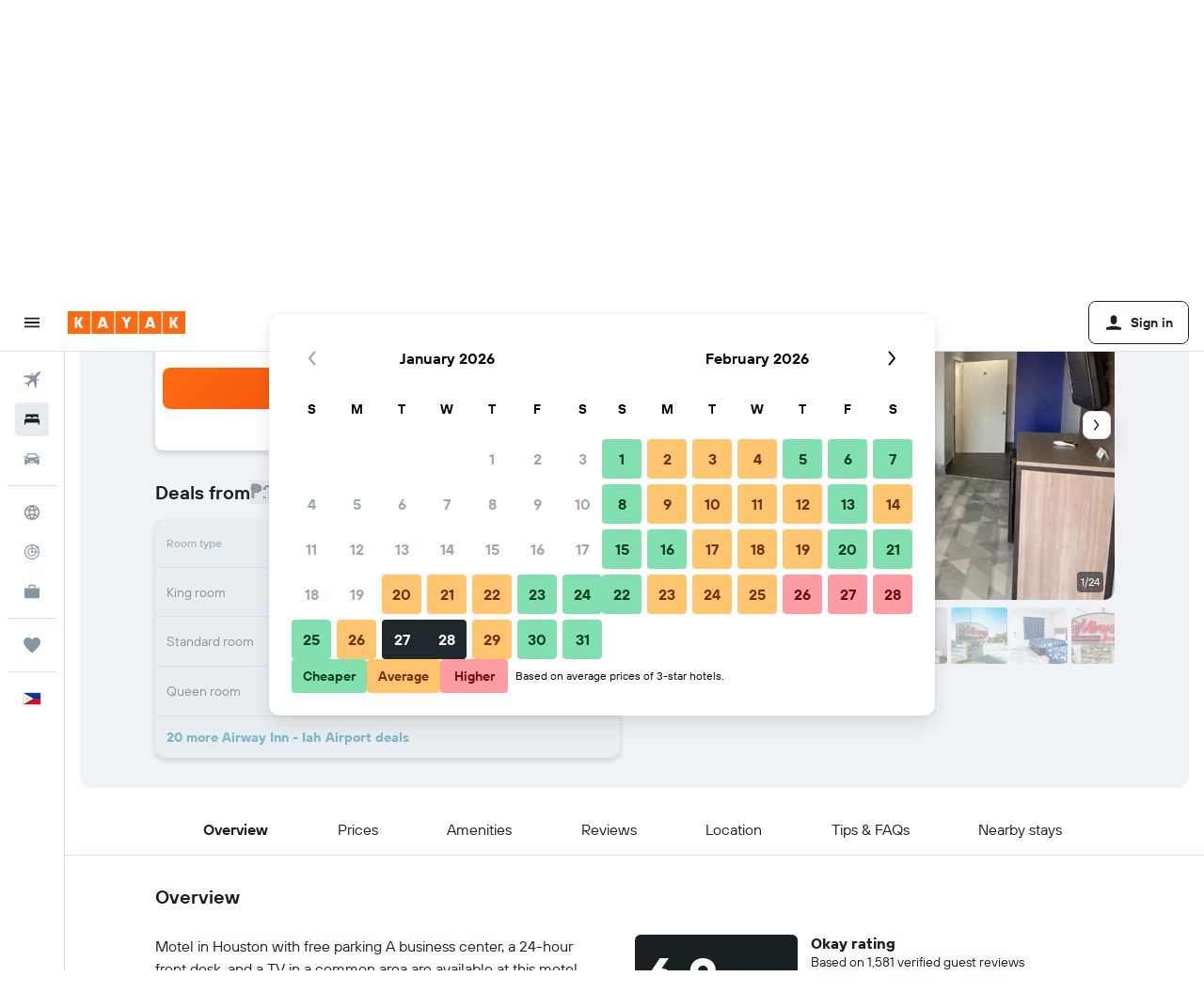

--- FILE ---
content_type: application/javascript;charset=UTF-8
request_url: https://content.r9cdn.net/res/js/horizon/framework/scripts/alien/polyfill.chrome.js?v=9e4d98b2d198c699dca92ccc09b572bd5c1207b1-nc&cluster=4
body_size: 45876
content:
/* Polyfill service v4.8.0
 * Disable minification (remove `.min` from URL path) for more info */

(function(self, undefined) {function AdvanceStringIndex(e,n,t){if(n>Number.MAX_SAFE_INTEGER)throw new TypeError("Assertion failed: `index` must be <= 2**53");return!1===t?n+1:n+1>=e.length?n+1:n+e.codePointAt(n).length}function ArrayCreate(r){if(1/r==-1/0&&(r=0),r>Math.pow(2,32)-1)throw new RangeError("Invalid array length");var a=[];return a.length=r,a}function Call(t,l){var n=arguments.length>2?arguments[2]:[];if(!1===IsCallable(t))throw new TypeError(Object.prototype.toString.call(t)+"is not a function.");return t.apply(l,n)}function CreateDataProperty(e,r,t){var a={value:t,writable:!0,enumerable:!0,configurable:!0};try{return Object.defineProperty(e,r,a),!0}catch(e){return!1}}function CreateDataPropertyOrThrow(t,r,o){var e=CreateDataProperty(t,r,o);if(!e)throw new TypeError("Cannot assign value `"+Object.prototype.toString.call(o)+"` to property `"+Object.prototype.toString.call(r)+"` on object `"+Object.prototype.toString.call(t)+"`");return e}function CreateMethodProperty(e,r,t){var a={value:t,writable:!0,enumerable:!1,configurable:!0};Object.defineProperty(e,r,a)}function Get(n,t){return n[t]}function HasProperty(n,r){return r in n}function IsArray(r){return"[object Array]"===Object.prototype.toString.call(r)}function IsCallable(n){return"function"==typeof n}function RequireObjectCoercible(e){if(null===e||void 0===e)throw TypeError(Object.prototype.toString.call(e)+" is not coercible to Object.");return e}function ToBoolean(o){return Boolean(o)}function ToNumber(r){return Number(r)}function ToIntegerOrInfinity(r){var n=ToNumber(r);if(isNaN(n)||0===n||1/n==-1/0)return 0;if(n===1/0)return 1/0;if(n===-1/0)return-1/0;var t=Math.floor(Math.abs(n));return n<0&&(t=-t),t}function ToObject(r){if(null===r||void 0===r)throw TypeError();return Object(r)}function GetV(t,e){return ToObject(t)[e]}function GetMethod(e,l){var t=GetV(e,l);if(null!==t&&void 0!==t){if(!1===IsCallable(t))throw new TypeError("Method not callable: "+l);return t}}function Invoke(n,e){var t=arguments.length>2?arguments[2]:[],l=GetV(n,e);return Call(l,n,t)}function Type(e){switch(typeof e){case"undefined":return"undefined";case"boolean":return"boolean";case"number":return"number";case"string":return"string";case"symbol":return"symbol";default:return null===e?"null":"Symbol"in self&&(e instanceof self.Symbol||e.constructor===self.Symbol)?"symbol":"object"}}function CreateIterResultObject(e,r){if("boolean"!==Type(r))throw new Error;var t={};return CreateDataProperty(t,"value",e),CreateDataProperty(t,"done",r),t}function EnumerableOwnProperties(e,r){for(var t=Object.keys(e),n=[],s=t.length,a=0;a<s;a++){var i=t[a];if("string"===Type(i)){var u=Object.getOwnPropertyDescriptor(e,i);if(u&&u.enumerable)if("key"===r)n.push(i);else{var p=Get(e,i);if("value"===r)n.push(p);else{var f=[i,p];n.push(f)}}}}return n}function GetIterator(t){var e=arguments.length>1?arguments[1]:GetMethod(t,Symbol.iterator),r=Call(e,t);if("object"!==Type(r))throw new TypeError("bad iterator");var o=GetV(r,"next"),a=Object.create(null);return a["[[Iterator]]"]=r,a["[[NextMethod]]"]=o,a["[[Done]]"]=!1,a}function GetPrototypeFromConstructor(t,o){var r=Get(t,"prototype");return"object"!==Type(r)&&(r=o),r}function OrdinaryCreateFromConstructor(r,e){var t=arguments[2]||{},o=GetPrototypeFromConstructor(r,e),a=Object.create(o);for(var n in t)Object.prototype.hasOwnProperty.call(t,n)&&Object.defineProperty(a,n,{configurable:!0,enumerable:!1,writable:!0,value:t[n]});return a}var GetSubstitution=function(){function e(e){return/^[0-9]$/.test(e)}return function t(n,r,l,i,a,f){for(var s=n.length,h=r.length,c=l+s,u=i.length,v="",g=0;g<f.length;g+=1){var o=f.charAt(g),$=g+1>=f.length,d=g+2>=f.length;if("$"!==o||$)v+=f.charAt(g);else{var p=f.charAt(g+1);if("$"===p)v+="$",g+=1;else if("&"===p)v+=n,g+=1;else if("`"===p)v+=0===l?"":r.slice(0,l-1),g+=1;else if("'"===p)v+=c>=h?"":r.slice(c),g+=1;else{var A=d?null:f.charAt(g+2);if(!e(p)||"0"===p||!d&&e(A))if(e(p)&&(d||e(A))){var y=p+A,I=parseInt(y,10)-1;v+=y<=u&&"Undefined"===Type(i[I])?"":i[I],g+=2}else v+="$";else{var T=parseInt(p,10);v+=T<=u&&"Undefined"===Type(i[T-1])?"":i[T-1],g+=1}}}}return v}}();function IsConstructor(t){return"object"===Type(t)&&("function"==typeof t&&!!t.prototype)}function Construct(r){var t=arguments.length>2?arguments[2]:r,o=arguments.length>1?arguments[1]:[];if(!IsConstructor(r))throw new TypeError("F must be a constructor.");if(!IsConstructor(t))throw new TypeError("newTarget must be a constructor.");if(t===r)return new(Function.prototype.bind.apply(r,[null].concat(o)));var n=OrdinaryCreateFromConstructor(t,Object.prototype);return Call(r,n,o)}function ArraySpeciesCreate(r,e){if(0===e&&1/e==-1/0&&(e=0),!1===IsArray(r))return ArrayCreate(e);var t=Get(r,"constructor");if("object"===Type(t)&&null===(t="Symbol"in self&&"species"in self.Symbol?Get(t,self.Symbol.species):void 0)&&(t=void 0),void 0===t)return ArrayCreate(e);if(!IsConstructor(t))throw new TypeError("C must be a constructor");return Construct(t,[e])}function IsRegExp(e){if("object"!==Type(e))return!1;var t="Symbol"in self&&"match"in self.Symbol?Get(e,self.Symbol.match):void 0;if(void 0!==t)return ToBoolean(t);try{var l=e.lastIndex;return e.lastIndex=0,RegExp.prototype.exec.call(e),!0}catch(e){}finally{e.lastIndex=l}return!1}function IteratorClose(r,t){if("object"!==Type(r["[[Iterator]]"]))throw new Error(Object.prototype.toString.call(r["[[Iterator]]"])+"is not an Object.");var e=r["[[Iterator]]"],o=GetMethod(e,"return");if(void 0===o)return t;try{var n=Call(o,e)}catch(r){var a=r}if(t)return t;if(a)throw a;if("object"!==Type(n))throw new TypeError("Iterator's return method returned a non-object.");return t}function IteratorComplete(t){if("object"!==Type(t))throw new Error(Object.prototype.toString.call(t)+"is not an Object.");return ToBoolean(Get(t,"done"))}function IteratorNext(t){if(arguments.length<2)var e=Call(t["[[NextMethod]]"],t["[[Iterator]]"]);else e=Call(t["[[NextMethod]]"],t["[[Iterator]]"],[arguments[1]]);if("object"!==Type(e))throw new TypeError("bad iterator");return e}function IteratorStep(t){var r=IteratorNext(t);return!0!==IteratorComplete(r)&&r}function IteratorValue(t){if("object"!==Type(t))throw new Error(Object.prototype.toString.call(t)+"is not an Object.");return Get(t,"value")}var AddEntriesFromIterable=function(){var r={}.toString,t="".split;return function e(a,o,n){if(!1===IsCallable(n))throw new TypeError("adder is not callable.");for(var l=GetIterator(o);;){var c=IteratorStep(l);if(!1===c)return a;var i=IteratorValue(c);if("object"!==Type(i)){var s=new TypeError("nextItem is not an object");throw IteratorClose(l,s),s}i=("string"===Type(i)||i instanceof String)&&"[object String]"==r.call(i)?t.call(i,""):i;var I;try{I=Get(i,"0")}catch(I){return IteratorClose(l,I)}var u;try{u=Get(i,"1")}catch(u){return IteratorClose(l,u)}try{Call(n,a,[I,u])}catch(r){return IteratorClose(l,r)}}}}();function OrdinaryToPrimitive(r,t){if("string"===t)var e=["toString","valueOf"];else e=["valueOf","toString"];for(var i=0;i<e.length;++i){var n=e[i],a=Get(r,n);if(IsCallable(a)){var o=Call(a,r);if("object"!==Type(o))return o}}throw new TypeError("Cannot convert to primitive.")}function RegExpExec(e,l){var r=Get(e,"exec");if(IsCallable(r)){var t=Call(r,e,[l]);if("object"!==Type(t)&&"null"!==Type(t))throw new TypeError("Invalid result: must be an object or null.");return t}return Call(RegExp.prototype.exec,e,[l])}function SpeciesConstructor(o,r){var t=Get(o,"constructor");if(void 0===t)return r;if("object"!==Type(t))throw new TypeError("O.constructor is not an Object");var e="function"==typeof self.Symbol&&"symbol"==typeof self.Symbol.species?t[self.Symbol.species]:void 0;if(void 0===e||null===e)return r;if(IsConstructor(e))return e;throw new TypeError("No constructor found")}function StringIndexOf(r,n,e){var f=r.length;if(""===n&&e<=f)return e;for(var t=n.length,a=e,i=-1;a+t<=f;){for(var g=!0,o=0;o<t;o+=1)if(r[a+o]!==n[o]){g=!1;break}if(g){i=a;break}a+=1}return i}function ToInteger(r){if("symbol"===Type(r))throw new TypeError("Cannot convert a Symbol value to a number");var o=Number(r);return isNaN(o)?0:1/o==1/0||1/o==-1/0||o===1/0||o===-1/0?o:(o<0?-1:1)*Math.floor(Math.abs(o))}function ToLength(n){var t=ToInteger(n);return t<=0?0:Math.min(t,Math.pow(2,53)-1)}function LengthOfArrayLike(e){return ToLength(Get(e,"length"))}function ToPrimitive(e){var t=arguments.length>1?arguments[1]:void 0;if("object"===Type(e)){if(arguments.length<2)var i="default";else t===String?i="string":t===Number&&(i="number");var r="function"==typeof self.Symbol&&"symbol"==typeof self.Symbol.toPrimitive?GetMethod(e,self.Symbol.toPrimitive):void 0;if(void 0!==r){var o=Call(r,e,[i]);if("object"!==Type(o))return o;throw new TypeError("Cannot convert exotic object to primitive.")}return"default"===i&&(i="number"),OrdinaryToPrimitive(e,i)}return e}function ToString(t){switch(Type(t)){case"symbol":throw new TypeError("Cannot convert a Symbol value to a string");case"object":return ToString(ToPrimitive(t,String));default:return String(t)}}function CreateRegExpStringIterator(e,t,r,n){var a={};return CreateMethodProperty(a,"next",function a(){if(!0===this["[[Done]]"])return CreateIterResultObject(void 0,!0);var i=RegExpExec(e,t);if(null===i)return this["[[Done]]"]=!0,CreateIterResultObject(void 0,!0);if(!1===r){var o=CreateIterResultObject(i,!1);return this["[[Done]]"]=!0,o}if(""===ToString(Get(i,"0"))){var u=ToLength(Get(e,"lastIndex")),l=AdvanceStringIndex(t,u,n);e.lastIndex=l}return CreateIterResultObject(i,!1)}),Object.defineProperty(a,Symbol.toStringTag,{configurable:!0,enumerable:!1,writable:!1,value:"RegExp String Iterator"}),CreateMethodProperty(a,Symbol.iterator,function e(){return this}),a}function FlattenIntoArray(r,t,e,a,n){for(var o=arguments[5],i=arguments[6],l=a,g=0;g<e;){var h=ToString(g);if(!0===HasProperty(t,h)){var y=Get(t,h);5 in arguments&&(y=Call(o,i,[y,g,t]));var f=!1;if(n>0&&(f=IsArray(y)),!0===f){l=FlattenIntoArray(r,y,ToLength(Get(y,"length")),l,n-1)}else{if(l>=Math.pow(2,53)-1)throw new TypeError("targetIndex is greater than or equal to 2^53-1");CreateDataPropertyOrThrow(r,ToString(l),y),l+=1}}g+=1}return l}function ToPropertyKey(r){var i=ToPrimitive(r,String);return"symbol"===Type(i)?i:ToString(i)}function TrimString(e,u){var r=RequireObjectCoercible(e),t=ToString(r),n=/[\x09\x0A\x0B\x0C\x0D\x20\xA0\u1680\u2000\u2001\u2002\u2003\u2004\u2005\u2006\u2007\u2008\u2009\u200A\u202F\u205F\u3000\u2028\u2029\uFEFF]+/.source;if("start"===u)var p=String.prototype.replace.call(t,new RegExp("^"+n,"g"),"");else p="end"===u?String.prototype.replace.call(t,new RegExp(n+"$","g"),""):String.prototype.replace.call(t,new RegExp("^"+n+"|"+n+"$","g"),"");return p}var Iterator=function(){var e=function(){return this.length=0,this},t=function(e){if("function"!=typeof e)throw new TypeError(e+" is not a function");return e},_=function(e,n){if(!(this instanceof _))return new _(e,n);Object.defineProperties(this,{__list__:{writable:!0,value:e},__context__:{writable:!0,value:n},__nextIndex__:{writable:!0,value:0}}),n&&(t(n.on),n.on("_add",this._onAdd.bind(this)),n.on("_delete",this._onDelete.bind(this)),n.on("_clear",this._onClear.bind(this)))};return Object.defineProperties(_.prototype,Object.assign({constructor:{value:_,configurable:!0,enumerable:!1,writable:!0},_next:{value:function(){var e;if(this.__list__)return this.__redo__&&void 0!==(e=this.__redo__.shift())?e:this.__nextIndex__<this.__list__.length?this.__nextIndex__++:void this._unBind()},configurable:!0,enumerable:!1,writable:!0},next:{value:function(){return this._createResult(this._next())},configurable:!0,enumerable:!1,writable:!0},_createResult:{value:function(e){return void 0===e?{done:!0,value:void 0}:{done:!1,value:this._resolve(e)}},configurable:!0,enumerable:!1,writable:!0},_resolve:{value:function(e){return this.__list__[e]},configurable:!0,enumerable:!1,writable:!0},_unBind:{value:function(){this.__list__=null,delete this.__redo__,this.__context__&&(this.__context__.off("_add",this._onAdd.bind(this)),this.__context__.off("_delete",this._onDelete.bind(this)),this.__context__.off("_clear",this._onClear.bind(this)),this.__context__=null)},configurable:!0,enumerable:!1,writable:!0},toString:{value:function(){return"[object Iterator]"},configurable:!0,enumerable:!1,writable:!0}},{_onAdd:{value:function(e){if(!(e>=this.__nextIndex__)){if(++this.__nextIndex__,!this.__redo__)return void Object.defineProperty(this,"__redo__",{value:[e],configurable:!0,enumerable:!1,writable:!1});this.__redo__.forEach(function(t,_){t>=e&&(this.__redo__[_]=++t)},this),this.__redo__.push(e)}},configurable:!0,enumerable:!1,writable:!0},_onDelete:{value:function(e){var t;e>=this.__nextIndex__||(--this.__nextIndex__,this.__redo__&&(t=this.__redo__.indexOf(e),-1!==t&&this.__redo__.splice(t,1),this.__redo__.forEach(function(t,_){t>e&&(this.__redo__[_]=--t)},this)))},configurable:!0,enumerable:!1,writable:!0},_onClear:{value:function(){this.__redo__&&e.call(this.__redo__),this.__nextIndex__=0},configurable:!0,enumerable:!1,writable:!0}})),Object.defineProperty(_.prototype,Symbol.iterator,{value:function(){return this},configurable:!0,enumerable:!1,writable:!0}),Object.defineProperty(_.prototype,Symbol.toStringTag,{value:"Iterator",configurable:!1,enumerable:!1,writable:!0}),_}();var ArrayIterator=function(){var e=function(t,r){if(!(this instanceof e))return new e(t,r);Iterator.call(this,t),r=r?String.prototype.includes.call(r,"key+value")?"key+value":String.prototype.includes.call(r,"key")?"key":"value":"value",Object.defineProperty(this,"__kind__",{value:r,configurable:!1,enumerable:!1,writable:!1})};return Object.setPrototypeOf&&Object.setPrototypeOf(e,Iterator.prototype),e.prototype=Object.create(Iterator.prototype,{constructor:{value:e,configurable:!0,enumerable:!1,writable:!0},_resolve:{value:function(e){return"value"===this.__kind__?this.__list__[e]:"key+value"===this.__kind__?[e,this.__list__[e]]:e},configurable:!0,enumerable:!1,writable:!0},toString:{value:function(){return"[object Array Iterator]"},configurable:!0,enumerable:!1,writable:!0}}),Object.defineProperty(e.prototype,Symbol.toStringTag,{value:"Array Iterator",writable:!1,enumerable:!1,configurable:!0}),e}();var _mutation=function(){function e(e){return"function"==typeof Node?e instanceof Node:e&&"object"==typeof e&&e.nodeName&&e.nodeType>=1&&e.nodeType<=12}return function n(t){if(1===t.length)return e(t[0])?t[0]:document.createTextNode(t[0]+"");for(var o=document.createDocumentFragment(),r=0;r<t.length;r++)o.appendChild(e(t[r])?t[r]:document.createTextNode(t[r]+""));return o}}();if (!("at"in Array.prototype
)) {CreateMethodProperty(Array.prototype,"at",function t(r){var e=ToObject(this),n=LengthOfArrayLike(e),o=ToIntegerOrInfinity(r),i=o>=0?o:n+o;if(!(i<0||i>=n))return Get(e,ToString(i))});}if (!("flat"in Array.prototype
)) {CreateMethodProperty(Array.prototype,"flat",function t(){"use strict";var e=arguments[0],r=ToObject(this),o=ToLength(Get(r,"length")),a=1;void 0!==e&&(a=ToInteger(e));var n=ArraySpeciesCreate(r,0);return FlattenIntoArray(n,r,o,0,a),n});}if (!("flatMap"in Array.prototype
)) {CreateMethodProperty(Array.prototype,"flatMap",function r(t){"use strict";var e=ToObject(this),a=ToLength(Get(e,"length"));if(!1===IsCallable(t))throw new TypeError("mapperFunction is not callable.");var o;o=1 in arguments?arguments[1]:void 0;var n=ArraySpeciesCreate(e,0);return FlattenIntoArray(n,e,a,0,1,t,o),n});}if (!("sort"in Array.prototype&&function(){var r={length:3,0:2,1:1,2:3}
return Array.prototype.sort.call(r,function(r,t){return r-t})===r}()
)) {"use strict";var origSort=Array.prototype.sort;CreateMethodProperty(Array.prototype,"sort",function t(r){if(void 0!==r&&!1===IsCallable(r))throw new TypeError("The comparison function must be either a function or undefined");if(void 0===r)origSort.call(this);else{var i,e=[];for(i=0;i<this.length;i++)i in this&&e.push({item:this[i],index:i});for(origSort.call(e,function(t,i){if(void 0===i.item)return-1;if(void 0===t.item)return 1;var e=+r.call(void 0,t.item,i.item)||0;return 0===e?t.index-i.index:e}),i=0;i<e.length;)e[i]&&(this[i]=e[i].item),i++;for(;i<this.length;)delete this[i++]}return this});}if (!("values"in Array.prototype
)) {"Symbol"in self&&"iterator"in Symbol&&"function"==typeof Array.prototype[Symbol.iterator]?CreateMethodProperty(Array.prototype,"values",Array.prototype[Symbol.iterator]):CreateMethodProperty(Array.prototype,"values",function r(){var t=ToObject(this);return new ArrayIterator(t,"value")});}if (!("Element"in self&&"append"in Element.prototype
)) {Document.prototype.append=Element.prototype.append=function p(){this.appendChild(_mutation(arguments))};}if (!("IntersectionObserver"in window&&"IntersectionObserverEntry"in window&&"intersectionRatio"in window.IntersectionObserverEntry.prototype
)) {!function(t,e){"use strict";function n(t){this.time=t.time,this.target=t.target,this.rootBounds=t.rootBounds,this.boundingClientRect=t.boundingClientRect,this.intersectionRect=t.intersectionRect||u();try{this.isIntersecting=!!t.intersectionRect}catch(t){}var e=this.boundingClientRect,n=e.width*e.height,o=this.intersectionRect,i=o.width*o.height;this.intersectionRatio=n?Number((i/n).toFixed(4)):this.isIntersecting?1:0}function o(t,e){var n=e||{};if("function"!=typeof t)throw new Error("callback must be a function");if(n.root&&1!=n.root.nodeType)throw new Error("root must be an Element");this._checkForIntersections=r(this._checkForIntersections.bind(this),this.THROTTLE_TIMEOUT),this._callback=t,this._observationTargets=[],this._queuedEntries=[],this._rootMarginValues=this._parseRootMargin(n.rootMargin),this.thresholds=this._initThresholds(n.threshold),this.root=n.root||null,this.rootMargin=this._rootMarginValues.map(function(t){return t.value+t.unit}).join(" ")}function i(){return t.performance&&performance.now&&performance.now()}function r(t,e){var n=null;return function(){n||(n=setTimeout(function(){t(),n=null},e))}}function s(t,e,n,o){"function"==typeof t.addEventListener?t.addEventListener(e,n,o||!1):"function"==typeof t.attachEvent&&t.attachEvent("on"+e,n)}function h(t,e,n,o){"function"==typeof t.removeEventListener?t.removeEventListener(e,n,o||!1):"function"==typeof t.detatchEvent&&t.detatchEvent("on"+e,n)}function c(t,e){var n=Math.max(t.top,e.top),o=Math.min(t.bottom,e.bottom),i=Math.max(t.left,e.left),r=Math.min(t.right,e.right),s=r-i,h=o-n;return s>=0&&h>=0&&{x:i,y:n,top:n,bottom:o,left:i,right:r,width:s,height:h}}function a(t){var e;try{e=t.getBoundingClientRect()}catch(t){}return e?(e.width&&e.height&&e.x&&e.y||(e={x:e.left,y:e.top,top:e.top,right:e.right,bottom:e.bottom,left:e.left,width:e.right-e.left,height:e.bottom-e.top}),e):u()}function u(){return{x:0,y:0,top:0,bottom:0,left:0,right:0,width:0,height:0}}function l(t,e){for(var n=e;n;){if(n==t)return!0;n=p(n)}return!1}function p(t){var e=t.parentNode;return e&&11==e.nodeType&&e.host?e.host:e&&e.assignedSlot?e.assignedSlot.parentNode:e}if(!("IntersectionObserver"in t&&"IntersectionObserverEntry"in t&&"intersectionRatio"in t.IntersectionObserverEntry.prototype)){var f=[];n.prototype.intersectionRatio=0,o.prototype.THROTTLE_TIMEOUT=100,o.prototype.POLL_INTERVAL=null,o.prototype.USE_MUTATION_OBSERVER=!0,o.prototype.observe=function(t){if(!this._observationTargets.some(function(e){return e.element==t})){if(!t||1!=t.nodeType)throw new Error("target must be an Element");this._registerInstance(),this._observationTargets.push({element:t,entry:null}),this._monitorIntersections(),this._checkForIntersections()}},o.prototype.unobserve=function(t){this._observationTargets=this._observationTargets.filter(function(e){return e.element!=t}),this._observationTargets.length||(this._unmonitorIntersections(),this._unregisterInstance())},o.prototype.disconnect=function(){this._observationTargets=[],this._unmonitorIntersections(),this._unregisterInstance()},o.prototype.takeRecords=function(){var t=this._queuedEntries.slice();return this._queuedEntries=[],t},o.prototype._initThresholds=function(t){var e=t||[0];return Array.isArray(e)||(e=[e]),e.sort().filter(function(t,e,n){if("number"!=typeof t||isNaN(t)||t<0||t>1)throw new Error("threshold must be a number between 0 and 1 inclusively");return t!==n[e-1]})},o.prototype._parseRootMargin=function(t){var e=t||"0px",n=e.split(/\s+/).map(function(t){var e=/^(-?\d*\.?\d+)(px|%)$/.exec(t);if(!e)throw new Error("rootMargin must be specified in pixels or percent");return{value:parseFloat(e[1]),unit:e[2]}});return n[1]=n[1]||n[0],n[2]=n[2]||n[0],n[3]=n[3]||n[1],n},o.prototype._monitorIntersections=function(){this._monitoringIntersections||(this._monitoringIntersections=!0,this.POLL_INTERVAL?this._monitoringInterval=setInterval(this._checkForIntersections,this.POLL_INTERVAL):(s(t,"resize",this._checkForIntersections,!0),s(e,"scroll",this._checkForIntersections,!0),this.USE_MUTATION_OBSERVER&&"MutationObserver"in t&&(this._domObserver=new MutationObserver(this._checkForIntersections),this._domObserver.observe(e,{attributes:!0,childList:!0,characterData:!0,subtree:!0}))))},o.prototype._unmonitorIntersections=function(){this._monitoringIntersections&&(this._monitoringIntersections=!1,clearInterval(this._monitoringInterval),this._monitoringInterval=null,h(t,"resize",this._checkForIntersections,!0),h(e,"scroll",this._checkForIntersections,!0),this._domObserver&&(this._domObserver.disconnect(),this._domObserver=null))},o.prototype._checkForIntersections=function(){var t=this._rootIsInDom(),e=t?this._getRootRect():u();this._observationTargets.forEach(function(o){var r=o.element,s=a(r),h=this._rootContainsTarget(r),c=o.entry,u=t&&h&&this._computeTargetAndRootIntersection(r,e),l=o.entry=new n({time:i(),target:r,boundingClientRect:s,rootBounds:e,intersectionRect:u});c?t&&h?this._hasCrossedThreshold(c,l)&&this._queuedEntries.push(l):c&&c.isIntersecting&&this._queuedEntries.push(l):this._queuedEntries.push(l)},this),this._queuedEntries.length&&this._callback(this.takeRecords(),this)},o.prototype._computeTargetAndRootIntersection=function(n,o){if("none"!=t.getComputedStyle(n).display){for(var i=a(n),r=i,s=p(n),h=!1;!h;){var u=null,l=1==s.nodeType?t.getComputedStyle(s):{};if("none"==l.display)return;if(s==this.root||s==e?(h=!0,u=o):s!=e.body&&s!=e.documentElement&&"visible"!=l.overflow&&(u=a(s)),u&&!(r=c(u,r)))break;s=p(s)}return r}},o.prototype._getRootRect=function(){var t;if(this.root)t=a(this.root);else{var n=e.documentElement,o=e.body;t={x:0,y:0,top:0,left:0,right:n.clientWidth||o.clientWidth,width:n.clientWidth||o.clientWidth,bottom:n.clientHeight||o.clientHeight,height:n.clientHeight||o.clientHeight}}return this._expandRectByRootMargin(t)},o.prototype._expandRectByRootMargin=function(t){var e=this._rootMarginValues.map(function(e,n){return"px"==e.unit?e.value:e.value*(n%2?t.width:t.height)/100}),n={top:t.top-e[0],right:t.right+e[1],bottom:t.bottom+e[2],left:t.left-e[3]};return n.width=n.right-n.left,n.height=n.bottom-n.top,n.x=n.left,n.y=n.top,n},o.prototype._hasCrossedThreshold=function(t,e){var n=t&&t.isIntersecting?t.intersectionRatio||0:-1,o=e.isIntersecting?e.intersectionRatio||0:-1;if(n!==o)for(var i=0;i<this.thresholds.length;i++){var r=this.thresholds[i];if(r==n||r==o||r<n!=r<o)return!0}},o.prototype._rootIsInDom=function(){return!this.root||l(e,this.root)},o.prototype._rootContainsTarget=function(t){return l(this.root||e,t)},o.prototype._registerInstance=function(){f.indexOf(this)<0&&f.push(this)},o.prototype._unregisterInstance=function(){var t=f.indexOf(this);-1!=t&&f.splice(t,1)},t.IntersectionObserver=o,t.IntersectionObserverEntry=n}}(window,document);}if (!("Intl"in self&&"getCanonicalLocales"in self.Intl
)) {!function(){function n(n,a){for(var t=0,L=a.length,Z=n.length;t<L;t++,Z++)n[Z]=a[t];return n}function a(n){return E.test(n)}function t(n){return G.test(n)}function L(n){return R.test(n)}function Z(n){return z.test(n)}function r(n){"string"==typeof n&&(n=n.split(j));var r=n.shift();if(!r)throw new RangeError("Missing unicode_language_subtag");if("root"===r)return{lang:"root",variants:[]};if(!a(r))throw new RangeError("Malformed unicode_language_subtag");var u;n.length&&L(n[0])&&(u=n.shift());var d;n.length&&t(n[0])&&(d=n.shift());for(var e={};n.length&&Z(n[0]);){var s=n.shift();if(s in e)throw new RangeError('Duplicate variant "'+s+'"');e[s]=1}return{lang:r,script:u,region:d,variants:Object.keys(e)}}function u(n){for(var a,t=[];n.length&&(a=d(n));)t.push(a);if(t.length)return{type:"u",keywords:t,attributes:[]};for(var L=[];n.length&&T.test(n[0]);)L.push(n.shift());for(;n.length&&(a=d(n));)t.push(a);if(t.length||L.length)return{type:"u",attributes:L,keywords:t};throw new RangeError("Malformed unicode_extension")}function d(n){var a;if(I.test(n[0])){a=n.shift();for(var t=[];n.length&&w.test(n[0]);)t.push(n.shift());var L="";return t.length&&(L=t.join(j)),[a,L]}}function e(n){var a;try{a=r(n)}catch(n){}for(var t=[];n.length&&D.test(n[0]);){for(var L=n.shift(),Z=[];n.length&&T.test(n[0]);)Z.push(n.shift());if(!Z.length)throw new RangeError('Missing tvalue for tkey "'+L+'"');t.push([L,Z.join(j)])}if(t.length)return{type:"t",fields:t,lang:a};throw new RangeError("Malformed transformed_extension")}function s(n){for(var a=[];n.length&&C.test(n[0]);)a.push(n.shift());if(a.length)return{type:"x",value:a.join(j)};throw new RangeError("Malformed private_use_extension")}function i(n){for(var a=[];n.length&&v.test(n[0]);)a.push(n.shift());return a.length?a.join(j):""}function b(n){if(!n.length)return{extensions:[]};var a,t,L,Z=[],r={};do{var d=n.shift();switch(d){case"u":case"U":if(a)throw new RangeError("There can only be 1 -u- extension");a=u(n),Z.push(a);break;case"t":case"T":if(t)throw new RangeError("There can only be 1 -t- extension");t=e(n),Z.push(t);break;case"x":case"X":if(L)throw new RangeError("There can only be 1 -x- extension");L=s(n),Z.push(L);break;default:if(!S.test(d))throw new RangeError("Malformed extension type");if(d in r)throw new RangeError("There can only be 1 -"+d+"- extension");var b={type:d,value:i(n)};r[b.type]=b,Z.push(b)}}while(n.length);return{extensions:Z}}function o(n){var a=n.split(j),t=r(a);return f({lang:t},b(a))}function l(a){return a?n([a.lang,a.script,a.region],a.variants||[]).filter(Boolean).join("-"):""}function m(a){for(var t=a.lang,L=a.extensions,Z=[l(t)],r=0,u=L;r<u.length;r++){var d=u[r];switch(Z.push(d.type),d.type){case"u":Z.push.apply(Z,n(n([],d.attributes),d.keywords.reduce(function(n,a){return n.concat(a)},[])));break;case"t":Z.push.apply(Z,n([l(d.lang)],d.fields.reduce(function(n,a){return n.concat(a)},[])));break;default:Z.push(d.value)}}return Z.filter(Boolean).join("-")}function g(n){return Object.keys(n.reduce(function(n,a){return n[a.toLowerCase()]=1,n},{})).sort()}function k(n){for(var a={},t=[],L=0,Z=n;L<Z.length;L++){var r=Z[L];r[0]in a||(a[r[0]]=1,r[1]&&"true"!==r[1]?t.push([r[0].toLowerCase(),r[1].toLowerCase()]):t.push([r[0].toLowerCase()]))}return t.sort(h)}function h(n,a){return n[0]<a[0]?-1:n[0]>a[0]?1:0}function c(n,a){return n.type<a.type?-1:n.type>a.type?1:0}function A(a,t){for(var L=n([],a),Z=0,r=t;Z<r.length;Z++){var u=r[Z];a.indexOf(u)<0&&L.push(u)}return L}function y(n){var t=n;if(n.variants.length)for(var L="",u=0,d=n.variants;u<d.length;u++){var e=d[u];if(L=P[l({lang:n.lang,variants:[e]})]){var s=r(L.split(j));t={lang:s.lang,script:t.script||s.script,region:t.region||s.region,variants:A(t.variants,s.variants)};break}}if(t.script&&t.region){var i=P[l({lang:t.lang,script:t.script,region:t.region,variants:[]})];if(i){var s=r(i.split(j));t={lang:s.lang,script:s.script,region:s.region,variants:t.variants}}}if(t.region){var b=P[l({lang:t.lang,region:t.region,variants:[]})];if(b){var s=r(b.split(j));t={lang:s.lang,script:t.script||s.script,region:s.region,variants:t.variants}}}var o=P[l({lang:t.lang,variants:[]})];if(o){var s=r(o.split(j));t={lang:s.lang,script:t.script||s.script,region:t.region||s.region,variants:t.variants}}if(t.region){var m=t.region.toUpperCase(),g=U[m],k=void 0;if(g){var h=g.split(" ");k=h[0];var c=K.likelySubtags[l({lang:t.lang,script:t.script,variants:[]})];if(c){var y=r(c.split(j)).region;y&&h.indexOf(y)>-1&&(k=y)}}k&&(t.region=k),t.region=t.region.toUpperCase()}if(t.script&&(t.script=t.script[0].toUpperCase()+t.script.slice(1).toLowerCase(),B[t.script]&&(t.script=B[t.script])),t.variants.length){for(var p=0;p<t.variants.length;p++){var e=t.variants[p].toLowerCase();if(H[e]){var M=H[e];Z(M)?t.variants[p]=M:a(M)&&(t.lang=M)}}t.variants.sort()}return t}function p(n){if(n.lang=y(n.lang),n.extensions){for(var a=0,t=n.extensions;a<t.length;a++){var L=t[a];switch(L.type){case"u":L.keywords=k(L.keywords),L.attributes&&(L.attributes=g(L.attributes));break;case"t":L.lang&&(L.lang=y(L.lang)),L.fields=k(L.fields);break;default:L.value=L.value.toLowerCase()}}n.extensions.sort(c)}return n}function M(n){if(void 0===n)return[];var a=[];"string"==typeof n&&(n=[n]);for(var t=0,L=n;t<L.length;t++){var Z=L[t],r=m(p(o(Z)));a.indexOf(r)<0&&a.push(r)}return a}function N(n){return M(n)}var f=function(){return f=Object.assign||function n(a){for(var t,L=1,Z=arguments.length;L<Z;L++){t=arguments[L];for(var r in t)Object.prototype.hasOwnProperty.call(t,r)&&(a[r]=t[r])}return a},f.apply(this,arguments)},C=/^[a-z0-9]{1,8}$/i,v=/^[a-z0-9]{2,8}$/i,T=/^[a-z0-9]{3,8}$/i,I=/^[a-z0-9][a-z]$/i,w=/^[a-z0-9]{3,8}$/i,R=/^[a-z]{4}$/i,S=/^[0-9a-svwyz]$/i,G=/^([a-z]{2}|[0-9]{3})$/i,z=/^([a-z0-9]{5,8}|[0-9][a-z0-9]{3})$/i,E=/^([a-z]{2,3}|[a-z]{5,8})$/i,D=/^[a-z][0-9]$/i,j="-",P={"aa-saaho":"ssy",aam:"aas",aar:"aa",abk:"ab",adp:"dz",afr:"af",agp:"apf",ais:"ami",aju:"jrb",aka:"ak",alb:"sq",als:"sq",amh:"am",ara:"ar",arb:"ar",arg:"an",arm:"hy","art-lojban":"jbo",asd:"snz",asm:"as",aue:"ktz",ava:"av",ave:"ae",aym:"ay",ayr:"ay",ayx:"nun",aze:"az",azj:"az",bak:"ba",bam:"bm",baq:"eu",baz:"nvo",bcc:"bal",bcl:"bik",bel:"be",ben:"bn",bgm:"bcg",bh:"bho",bhk:"fbl",bih:"bho",bis:"bi",bjd:"drl",bjq:"bzc",bkb:"ebk",bod:"bo",bos:"bs",bre:"br",btb:"beb",bul:"bg",bur:"my",bxk:"luy",bxr:"bua",cat:"ca",ccq:"rki","cel-gaulish":"xtg",ces:"cs",cha:"ch",che:"ce",chi:"zh",chu:"cu",chv:"cv",cjr:"mom",cka:"cmr",cld:"syr",cmk:"xch",cmn:"zh",cnr:"sr-ME",cor:"kw",cos:"co",coy:"pij",cqu:"quh",cre:"cr",cwd:"cr",cym:"cy",cze:"cs",daf:"dnj",dan:"da",dap:"njz",deu:"de",dgo:"doi",dhd:"mwr",dik:"din",diq:"zza",dit:"dif",div:"dv",djl:"dze",dkl:"aqd",drh:"mn",drr:"kzk",drw:"fa-AF",dud:"uth",duj:"dwu",dut:"nl",dwl:"dbt",dzo:"dz",ekk:"et",ell:"el",elp:"amq",emk:"man","en-GB-oed":"en-GB-oxendict",eng:"en",epo:"eo",esk:"ik",est:"et",eus:"eu",ewe:"ee",fao:"fo",fas:"fa",fat:"ak",fij:"fj",fin:"fi",fra:"fr",fre:"fr",fry:"fy",fuc:"ff",ful:"ff",gav:"dev",gaz:"om",gbc:"wny",gbo:"grb",geo:"ka",ger:"de",gfx:"vaj",ggn:"gvr",ggo:"esg",ggr:"gtu",gio:"aou",gla:"gd",gle:"ga",glg:"gl",gli:"kzk",glv:"gv",gno:"gon",gre:"el",grn:"gn",gti:"nyc",gug:"gn",guj:"gu",guv:"duz",gya:"gba",hat:"ht",hau:"ha",hbs:"sr-Latn",hdn:"hai",hea:"hmn",heb:"he",her:"hz",him:"srx",hin:"hi",hmo:"ho",hrr:"jal",hrv:"hr",hun:"hu","hy-arevmda":"hyw",hye:"hy","i-ami":"ami","i-bnn":"bnn","i-default":"en-x-i-default","i-enochian":"und-x-i-enochian","i-hak":"hak","i-klingon":"tlh","i-lux":"lb","i-mingo":"see-x-i-mingo","i-navajo":"nv","i-pwn":"pwn","i-tao":"tao","i-tay":"tay","i-tsu":"tsu",ibi:"opa",ibo:"ig",ice:"is",ido:"io",iii:"ii",ike:"iu",iku:"iu",ile:"ie",ill:"ilm",ilw:"gal",in:"id",ina:"ia",ind:"id",ipk:"ik",isl:"is",ita:"it",iw:"he",izi:"eza",jar:"jgk",jav:"jv",jeg:"oyb",ji:"yi",jpn:"ja",jw:"jv",kal:"kl",kan:"kn",kas:"ks",kat:"ka",kau:"kr",kaz:"kk",kdv:"zkd",kgc:"tdf",kgd:"ncq",kgh:"kml",khk:"mn",khm:"km",kik:"ki",kin:"rw",kir:"ky",kmr:"ku",knc:"kr",kng:"kg",knn:"kok",koj:"kwv",kom:"kv",kon:"kg",kor:"ko",kpp:"jkm",kpv:"kv",krm:"bmf",ktr:"dtp",kua:"kj",kur:"ku",kvs:"gdj",kwq:"yam",kxe:"tvd",kxl:"kru",kzh:"dgl",kzj:"dtp",kzt:"dtp",lao:"lo",lat:"la",lav:"lv",lbk:"bnc",leg:"enl",lii:"raq",lim:"li",lin:"ln",lit:"lt",llo:"ngt",lmm:"rmx",ltz:"lb",lub:"lu",lug:"lg",lvs:"lv",mac:"mk",mah:"mh",mal:"ml",mao:"mi",mar:"mr",may:"ms",meg:"cir",mgx:"jbk",mhr:"chm",mkd:"mk",mlg:"mg",mlt:"mt",mnk:"man",mnt:"wnn",mo:"ro",mof:"xnt",mol:"ro",mon:"mn",mri:"mi",msa:"ms",mst:"mry",mup:"raj",mwd:"dmw",mwj:"vaj",mya:"my",myd:"aog",myt:"mry",nad:"xny",nau:"na",nav:"nv",nbf:"nru",nbl:"nr",nbx:"ekc",ncp:"kdz",nde:"nd",ndo:"ng",nep:"ne",nld:"nl",nln:"azd",nlr:"nrk",nno:"nn",nns:"nbr",nnx:"ngv","no-bok":"nb","no-bokmal":"nb","no-nyn":"nn","no-nynorsk":"nn",nob:"nb",noo:"dtd",nor:"no",npi:"ne",nts:"pij",nxu:"bpp",nya:"ny",oci:"oc",ojg:"oj",oji:"oj",ori:"or",orm:"om",ory:"or",oss:"os",oun:"vaj",pan:"pa",pbu:"ps",pcr:"adx",per:"fa",pes:"fa",pli:"pi",plt:"mg",pmc:"huw",pmu:"phr",pnb:"lah",pol:"pl",por:"pt",ppa:"bfy",ppr:"lcq",prs:"fa-AF",pry:"prt",pus:"ps",puz:"pub",que:"qu",quz:"qu",rmr:"emx",rmy:"rom",roh:"rm",ron:"ro",rum:"ro",run:"rn",rus:"ru",sag:"sg",san:"sa",sap:"aqt",sca:"hle",scc:"sr",scr:"hr",sgl:"isk","sgn-BE-FR":"sfb","sgn-BE-NL":"vgt","sgn-BR":"bzs","sgn-CH-DE":"sgg","sgn-CO":"csn","sgn-DE":"gsg","sgn-DK":"dsl","sgn-ES":"ssp","sgn-FR":"fsl","sgn-GB":"bfi","sgn-GR":"gss","sgn-IE":"isg","sgn-IT":"ise","sgn-JP":"jsl","sgn-MX":"mfs","sgn-NI":"ncs","sgn-NL":"dse","sgn-NO":"nsi","sgn-PT":"psr","sgn-SE":"swl","sgn-US":"ase","sgn-ZA":"sfs",sh:"sr-Latn",sin:"si",skk:"oyb",slk:"sk",slo:"sk",slv:"sl",sme:"se",smo:"sm",sna:"sn",snd:"sd",som:"so",sot:"st",spa:"es",spy:"kln",sqi:"sq",src:"sc",srd:"sc",srp:"sr",ssw:"ss",sul:"sgd",sum:"ulw",sun:"su",swa:"sw",swc:"sw-CD",swe:"sv",swh:"sw",tah:"ty",tam:"ta",tat:"tt",tdu:"dtp",tel:"te",tgg:"bjp",tgk:"tg",tgl:"fil",tha:"th",thc:"tpo",thw:"ola",thx:"oyb",tib:"bo",tid:"itd",tie:"ras",tir:"ti",tkk:"twm",tl:"fil",tlw:"weo",tmp:"tyj",tne:"kak",tnf:"fa-AF",ton:"to",tsf:"taj",tsn:"tn",tso:"ts",ttq:"tmh",tuk:"tk",tur:"tr",tw:"ak",twi:"ak",uig:"ug",ukr:"uk",umu:"del","und-aaland":"und-AX","und-arevela":"und","und-arevmda":"und","und-bokmal":"und","und-hakka":"und","und-hepburn-heploc":"und-alalc97","und-lojban":"und","und-nynorsk":"und","und-saaho":"und","und-xiang":"und",unp:"wro",uok:"ema",urd:"ur",uzb:"uz",uzn:"uz",ven:"ve",vie:"vi",vol:"vo",wel:"cy",wgw:"wgb",wit:"nol",wiw:"nwo",wln:"wa",wol:"wo",xba:"cax",xho:"xh",xia:"acn",xkh:"waw",xpe:"kpe",xrq:"dmw",xsj:"suj",xsl:"den",ybd:"rki",ydd:"yi",yen:"ynq",yid:"yi",yiy:"yrm",yma:"lrr",ymt:"mtm",yor:"yo",yos:"zom",yuu:"yug",zai:"zap","zh-cmn":"zh","zh-cmn-Hans":"zh-Hans","zh-cmn-Hant":"zh-Hant","zh-gan":"gan","zh-guoyu":"zh","zh-hakka":"hak","zh-min":"nan-x-zh-min","zh-min-nan":"nan","zh-wuu":"wuu","zh-xiang":"hsn","zh-yue":"yue",zha:"za",zho:"zh",zir:"scv",zsm:"ms",zul:"zu",zyb:"za"},U={100:"BG",104:"MM",108:"BI",112:"BY",116:"KH",120:"CM",124:"CA",132:"CV",136:"KY",140:"CF",144:"LK",148:"TD",152:"CL",156:"CN",158:"TW",162:"CX",166:"CC",170:"CO",172:"RU AM AZ BY GE KG KZ MD TJ TM UA UZ",174:"KM",175:"YT",178:"CG",180:"CD",184:"CK",188:"CR",191:"HR",192:"CU",196:"CY",200:"CZ SK",203:"CZ",204:"BJ",208:"DK",212:"DM",214:"DO",218:"EC",222:"SV",226:"GQ",230:"ET",231:"ET",232:"ER",233:"EE",234:"FO",238:"FK",239:"GS",242:"FJ",246:"FI",248:"AX",249:"FR",250:"FR",254:"GF",258:"PF",260:"TF",262:"DJ",266:"GA",268:"GE",270:"GM",275:"PS",276:"DE",278:"DE",280:"DE",288:"GH",292:"GI",296:"KI",300:"GR",304:"GL",308:"GD",312:"GP",316:"GU",320:"GT",324:"GN",328:"GY",332:"HT",334:"HM",336:"VA",340:"HN",344:"HK",348:"HU",352:"IS",356:"IN",360:"ID",364:"IR",368:"IQ",372:"IE",376:"IL",380:"IT",384:"CI",388:"JM",392:"JP",398:"KZ",400:"JO",404:"KE",408:"KP",410:"KR",414:"KW",417:"KG",418:"LA",422:"LB",426:"LS",428:"LV",430:"LR",434:"LY",438:"LI",440:"LT",442:"LU",446:"MO",450:"MG",454:"MW",458:"MY",462:"MV",466:"ML",470:"MT",474:"MQ",478:"MR",480:"MU",484:"MX",492:"MC",496:"MN",498:"MD",499:"ME",500:"MS",504:"MA",508:"MZ",512:"OM",516:"NA",520:"NR",524:"NP",528:"NL",530:"CW SX BQ",531:"CW",532:"CW SX BQ",533:"AW",534:"SX",535:"BQ",536:"SA IQ",540:"NC",548:"VU",554:"NZ",558:"NI",562:"NE",566:"NG",570:"NU",574:"NF",578:"NO",580:"MP",581:"UM",582:"FM MH MP PW",583:"FM",584:"MH",585:"PW",586:"PK",591:"PA",598:"PG",600:"PY",604:"PE",608:"PH",612:"PN",616:"PL",620:"PT",624:"GW",626:"TL",630:"PR",634:"QA",638:"RE",642:"RO",643:"RU",646:"RW",652:"BL",654:"SH",659:"KN",660:"AI",662:"LC",663:"MF",666:"PM",670:"VC",674:"SM",678:"ST",682:"SA",686:"SN",688:"RS",690:"SC",694:"SL",702:"SG",703:"SK",704:"VN",705:"SI",706:"SO",710:"ZA",716:"ZW",720:"YE",724:"ES",728:"SS",729:"SD",732:"EH",736:"SD",740:"SR",744:"SJ",748:"SZ",752:"SE",756:"CH",760:"SY",762:"TJ",764:"TH",768:"TG",772:"TK",776:"TO",780:"TT",784:"AE",788:"TN",792:"TR",795:"TM",796:"TC",798:"TV",800:"UG",804:"UA",807:"MK",810:"RU AM AZ BY EE GE KZ KG LV LT MD TJ TM UA UZ",818:"EG",826:"GB",830:"JE GG",831:"GG",832:"JE",833:"IM",834:"TZ",840:"US",850:"VI",854:"BF",858:"UY",860:"UZ",862:"VE",876:"WF",882:"WS",886:"YE",887:"YE",890:"RS ME SI HR MK BA",891:"RS ME",894:"ZM",958:"AA",959:"QM",960:"QN",962:"QP",963:"QQ",964:"QR",965:"QS",966:"QT",967:"EU",968:"QV",969:"QW",970:"QX",971:"QY",972:"QZ",973:"XA",974:"XB",975:"XC",976:"XD",977:"XE",978:"XF",979:"XG",980:"XH",981:"XI",982:"XJ",983:"XK",984:"XL",985:"XM",986:"XN",987:"XO",988:"XP",989:"XQ",990:"XR",991:"XS",992:"XT",993:"XU",994:"XV",995:"XW",996:"XX",997:"XY",998:"XZ",999:"ZZ","004":"AF","008":"AL","010":"AQ","012":"DZ","016":"AS","020":"AD","024":"AO","028":"AG","031":"AZ","032":"AR","036":"AU","040":"AT","044":"BS","048":"BH","050":"BD","051":"AM","052":"BB","056":"BE","060":"BM","062":"034 143","064":"BT","068":"BO","070":"BA","072":"BW","074":"BV","076":"BR","084":"BZ","086":"IO","090":"SB","092":"VG","096":"BN",AAA:"AA",ABW:"AW",AFG:"AF",AGO:"AO",AIA:"AI",ALA:"AX",ALB:"AL",AN:"CW SX BQ",AND:"AD",ANT:"CW SX BQ",ARE:"AE",ARG:"AR",ARM:"AM",ASC:"AC",ASM:"AS",ATA:"AQ",ATF:"TF",ATG:"AG",AUS:"AU",AUT:"AT",AZE:"AZ",BDI:"BI",BEL:"BE",BEN:"BJ",BES:"BQ",BFA:"BF",BGD:"BD",BGR:"BG",BHR:"BH",BHS:"BS",BIH:"BA",BLM:"BL",BLR:"BY",BLZ:"BZ",BMU:"BM",BOL:"BO",BRA:"BR",BRB:"BB",BRN:"BN",BTN:"BT",BU:"MM",BUR:"MM",BVT:"BV",BWA:"BW",CAF:"CF",CAN:"CA",CCK:"CC",CHE:"CH",CHL:"CL",CHN:"CN",CIV:"CI",CMR:"CM",COD:"CD",COG:"CG",COK:"CK",COL:"CO",COM:"KM",CPT:"CP",CPV:"CV",CRI:"CR",CS:"RS ME",CT:"KI",CUB:"CU",CUW:"CW",CXR:"CX",CYM:"KY",CYP:"CY",CZE:"CZ",DD:"DE",DDR:"DE",DEU:"DE",DGA:"DG",DJI:"DJ",DMA:"DM",DNK:"DK",DOM:"DO",DY:"BJ",DZA:"DZ",ECU:"EC",EGY:"EG",ERI:"ER",ESH:"EH",ESP:"ES",EST:"EE",ETH:"ET",FIN:"FI",FJI:"FJ",FLK:"FK",FQ:"AQ TF",FRA:"FR",FRO:"FO",FSM:"FM",FX:"FR",FXX:"FR",GAB:"GA",GBR:"GB",GEO:"GE",GGY:"GG",GHA:"GH",GIB:"GI",GIN:"GN",GLP:"GP",GMB:"GM",GNB:"GW",GNQ:"GQ",GRC:"GR",GRD:"GD",GRL:"GL",GTM:"GT",GUF:"GF",GUM:"GU",GUY:"GY",HKG:"HK",HMD:"HM",HND:"HN",HRV:"HR",HTI:"HT",HUN:"HU",HV:"BF",IDN:"ID",IMN:"IM",IND:"IN",IOT:"IO",IRL:"IE",IRN:"IR",IRQ:"IQ",ISL:"IS",ISR:"IL",ITA:"IT",JAM:"JM",JEY:"JE",JOR:"JO",JPN:"JP",JT:"UM",KAZ:"KZ",KEN:"KE",KGZ:"KG",KHM:"KH",KIR:"KI",KNA:"KN",KOR:"KR",KWT:"KW",LAO:"LA",LBN:"LB",LBR:"LR",LBY:"LY",LCA:"LC",LIE:"LI",LKA:"LK",LSO:"LS",LTU:"LT",LUX:"LU",LVA:"LV",MAC:"MO",MAF:"MF",MAR:"MA",MCO:"MC",MDA:"MD",MDG:"MG",MDV:"MV",MEX:"MX",MHL:"MH",MI:"UM",MKD:"MK",MLI:"ML",MLT:"MT",MMR:"MM",MNE:"ME",MNG:"MN",MNP:"MP",MOZ:"MZ",MRT:"MR",MSR:"MS",MTQ:"MQ",MUS:"MU",MWI:"MW",MYS:"MY",MYT:"YT",NAM:"NA",NCL:"NC",NER:"NE",NFK:"NF",NGA:"NG",NH:"VU",NIC:"NI",NIU:"NU",NLD:"NL",NOR:"NO",NPL:"NP",NQ:"AQ",NRU:"NR",NT:"SA IQ",NTZ:"SA IQ",NZL:"NZ",OMN:"OM",PAK:"PK",PAN:"PA",PC:"FM MH MP PW",PCN:"PN",PER:"PE",PHL:"PH",PLW:"PW",PNG:"PG",POL:"PL",PRI:"PR",PRK:"KP",PRT:"PT",PRY:"PY",PSE:"PS",PU:"UM",PYF:"PF",PZ:"PA",QAT:"QA",QMM:"QM",QNN:"QN",QPP:"QP",QQQ:"QQ",QRR:"QR",QSS:"QS",QTT:"QT",QU:"EU",QUU:"EU",QVV:"QV",QWW:"QW",QXX:"QX",QYY:"QY",QZZ:"QZ",REU:"RE",RH:"ZW",ROU:"RO",RUS:"RU",RWA:"RW",SAU:"SA",SCG:"RS ME",SDN:"SD",SEN:"SN",SGP:"SG",SGS:"GS",SHN:"SH",SJM:"SJ",SLB:"SB",SLE:"SL",SLV:"SV",SMR:"SM",SOM:"SO",SPM:"PM",SRB:"RS",SSD:"SS",STP:"ST",SU:"RU AM AZ BY EE GE KZ KG LV LT MD TJ TM UA UZ",SUN:"RU AM AZ BY EE GE KZ KG LV LT MD TJ TM UA UZ",SUR:"SR",SVK:"SK",SVN:"SI",SWE:"SE",SWZ:"SZ",SXM:"SX",SYC:"SC",SYR:"SY",TAA:"TA",TCA:"TC",TCD:"TD",TGO:"TG",THA:"TH",TJK:"TJ",TKL:"TK",TKM:"TM",TLS:"TL",TMP:"TL",TON:"TO",TP:"TL",TTO:"TT",TUN:"TN",TUR:"TR",TUV:"TV",TWN:"TW",TZA:"TZ",UGA:"UG",UK:"GB",UKR:"UA",UMI:"UM",URY:"UY",USA:"US",UZB:"UZ",VAT:"VA",VCT:"VC",VD:"VN",VEN:"VE",VGB:"VG",VIR:"VI",VNM:"VN",VUT:"VU",WK:"UM",WLF:"WF",WSM:"WS",XAA:"XA",XBB:"XB",XCC:"XC",XDD:"XD",XEE:"XE",XFF:"XF",XGG:"XG",XHH:"XH",XII:"XI",XJJ:"XJ",XKK:"XK",XLL:"XL",XMM:"XM",XNN:"XN",XOO:"XO",XPP:"XP",XQQ:"XQ",XRR:"XR",XSS:"XS",XTT:"XT",XUU:"XU",XVV:"XV",XWW:"XW",XXX:"XX",XYY:"XY",XZZ:"XZ",YD:"YE",YEM:"YE",YMD:"YE",YU:"RS ME",YUG:"RS ME",ZAF:"ZA",ZAR:"CD",ZMB:"ZM",ZR:"CD",ZWE:"ZW",ZZZ:"ZZ"},B={Qaai:"Zinh"},H={heploc:"alalc97",polytoni:"polyton"},K={version:{_unicodeVersion:"13.0.0",_cldrVersion:"39"},likelySubtags:{aa:"aa-Latn-ET",aai:"aai-Latn-ZZ",aak:"aak-Latn-ZZ",aau:"aau-Latn-ZZ",ab:"ab-Cyrl-GE",abi:"abi-Latn-ZZ",abq:"abq-Cyrl-ZZ",abr:"abr-Latn-GH",abt:"abt-Latn-ZZ",aby:"aby-Latn-ZZ",acd:"acd-Latn-ZZ",ace:"ace-Latn-ID",ach:"ach-Latn-UG",ada:"ada-Latn-GH",ade:"ade-Latn-ZZ",adj:"adj-Latn-ZZ",adp:"adp-Tibt-BT",ady:"ady-Cyrl-RU",adz:"adz-Latn-ZZ",ae:"ae-Avst-IR",aeb:"aeb-Arab-TN",aey:"aey-Latn-ZZ",af:"af-Latn-ZA",agc:"agc-Latn-ZZ",agd:"agd-Latn-ZZ",agg:"agg-Latn-ZZ",agm:"agm-Latn-ZZ",ago:"ago-Latn-ZZ",agq:"agq-Latn-CM",aha:"aha-Latn-ZZ",ahl:"ahl-Latn-ZZ",aho:"aho-Ahom-IN",ajg:"ajg-Latn-ZZ",ak:"ak-Latn-GH",akk:"akk-Xsux-IQ",ala:"ala-Latn-ZZ",ali:"ali-Latn-ZZ",aln:"aln-Latn-XK",alt:"alt-Cyrl-RU",am:"am-Ethi-ET",amm:"amm-Latn-ZZ",amn:"amn-Latn-ZZ",amo:"amo-Latn-NG",amp:"amp-Latn-ZZ",an:"an-Latn-ES",anc:"anc-Latn-ZZ",ank:"ank-Latn-ZZ",ann:"ann-Latn-ZZ",any:"any-Latn-ZZ",aoj:"aoj-Latn-ZZ",aom:"aom-Latn-ZZ",aoz:"aoz-Latn-ID",apc:"apc-Arab-ZZ",apd:"apd-Arab-TG",ape:"ape-Latn-ZZ",apr:"apr-Latn-ZZ",aps:"aps-Latn-ZZ",apz:"apz-Latn-ZZ",ar:"ar-Arab-EG",arc:"arc-Armi-IR","arc-Nbat":"arc-Nbat-JO","arc-Palm":"arc-Palm-SY",arh:"arh-Latn-ZZ",arn:"arn-Latn-CL",aro:"aro-Latn-BO",arq:"arq-Arab-DZ",ars:"ars-Arab-SA",ary:"ary-Arab-MA",arz:"arz-Arab-EG",as:"as-Beng-IN",asa:"asa-Latn-TZ",ase:"ase-Sgnw-US",asg:"asg-Latn-ZZ",aso:"aso-Latn-ZZ",ast:"ast-Latn-ES",ata:"ata-Latn-ZZ",atg:"atg-Latn-ZZ",atj:"atj-Latn-CA",auy:"auy-Latn-ZZ",av:"av-Cyrl-RU",avl:"avl-Arab-ZZ",avn:"avn-Latn-ZZ",avt:"avt-Latn-ZZ",avu:"avu-Latn-ZZ",awa:"awa-Deva-IN",awb:"awb-Latn-ZZ",awo:"awo-Latn-ZZ",awx:"awx-Latn-ZZ",ay:"ay-Latn-BO",ayb:"ayb-Latn-ZZ",az:"az-Latn-AZ","az-Arab":"az-Arab-IR","az-IQ":"az-Arab-IQ","az-IR":"az-Arab-IR","az-RU":"az-Cyrl-RU",ba:"ba-Cyrl-RU",bal:"bal-Arab-PK",ban:"ban-Latn-ID",bap:"bap-Deva-NP",bar:"bar-Latn-AT",bas:"bas-Latn-CM",bav:"bav-Latn-ZZ",bax:"bax-Bamu-CM",bba:"bba-Latn-ZZ",bbb:"bbb-Latn-ZZ",bbc:"bbc-Latn-ID",bbd:"bbd-Latn-ZZ",bbj:"bbj-Latn-CM",bbp:"bbp-Latn-ZZ",bbr:"bbr-Latn-ZZ",bcf:"bcf-Latn-ZZ",bch:"bch-Latn-ZZ",bci:"bci-Latn-CI",bcm:"bcm-Latn-ZZ",bcn:"bcn-Latn-ZZ",bco:"bco-Latn-ZZ",bcq:"bcq-Ethi-ZZ",bcu:"bcu-Latn-ZZ",bdd:"bdd-Latn-ZZ",be:"be-Cyrl-BY",bef:"bef-Latn-ZZ",beh:"beh-Latn-ZZ",bej:"bej-Arab-SD",bem:"bem-Latn-ZM",bet:"bet-Latn-ZZ",bew:"bew-Latn-ID",bex:"bex-Latn-ZZ",bez:"bez-Latn-TZ",bfd:"bfd-Latn-CM",bfq:"bfq-Taml-IN",bft:"bft-Arab-PK",bfy:"bfy-Deva-IN",bg:"bg-Cyrl-BG",bgc:"bgc-Deva-IN",bgn:"bgn-Arab-PK",bgx:"bgx-Grek-TR",bhb:"bhb-Deva-IN",bhg:"bhg-Latn-ZZ",bhi:"bhi-Deva-IN",bhl:"bhl-Latn-ZZ",bho:"bho-Deva-IN",bhy:"bhy-Latn-ZZ",bi:"bi-Latn-VU",bib:"bib-Latn-ZZ",big:"big-Latn-ZZ",bik:"bik-Latn-PH",bim:"bim-Latn-ZZ",bin:"bin-Latn-NG",bio:"bio-Latn-ZZ",biq:"biq-Latn-ZZ",bjh:"bjh-Latn-ZZ",bji:"bji-Ethi-ZZ",bjj:"bjj-Deva-IN",bjn:"bjn-Latn-ID",bjo:"bjo-Latn-ZZ",bjr:"bjr-Latn-ZZ",bjt:"bjt-Latn-SN",bjz:"bjz-Latn-ZZ",bkc:"bkc-Latn-ZZ",bkm:"bkm-Latn-CM",bkq:"bkq-Latn-ZZ",bku:"bku-Latn-PH",bkv:"bkv-Latn-ZZ",blt:"blt-Tavt-VN",bm:"bm-Latn-ML",bmh:"bmh-Latn-ZZ",bmk:"bmk-Latn-ZZ",bmq:"bmq-Latn-ML",bmu:"bmu-Latn-ZZ",bn:"bn-Beng-BD",bng:"bng-Latn-ZZ",bnm:"bnm-Latn-ZZ",bnp:"bnp-Latn-ZZ",bo:"bo-Tibt-CN",boj:"boj-Latn-ZZ",bom:"bom-Latn-ZZ",bon:"bon-Latn-ZZ",bpy:"bpy-Beng-IN",bqc:"bqc-Latn-ZZ",bqi:"bqi-Arab-IR",bqp:"bqp-Latn-ZZ",bqv:"bqv-Latn-CI",br:"br-Latn-FR",bra:"bra-Deva-IN",brh:"brh-Arab-PK",brx:"brx-Deva-IN",brz:"brz-Latn-ZZ",bs:"bs-Latn-BA",bsj:"bsj-Latn-ZZ",bsq:"bsq-Bass-LR",bss:"bss-Latn-CM",bst:"bst-Ethi-ZZ",bto:"bto-Latn-PH",btt:"btt-Latn-ZZ",btv:"btv-Deva-PK",bua:"bua-Cyrl-RU",buc:"buc-Latn-YT",bud:"bud-Latn-ZZ",bug:"bug-Latn-ID",buk:"buk-Latn-ZZ",bum:"bum-Latn-CM",buo:"buo-Latn-ZZ",bus:"bus-Latn-ZZ",buu:"buu-Latn-ZZ",bvb:"bvb-Latn-GQ",bwd:"bwd-Latn-ZZ",bwr:"bwr-Latn-ZZ",bxh:"bxh-Latn-ZZ",bye:"bye-Latn-ZZ",byn:"byn-Ethi-ER",byr:"byr-Latn-ZZ",bys:"bys-Latn-ZZ",byv:"byv-Latn-CM",byx:"byx-Latn-ZZ",bza:"bza-Latn-ZZ",bze:"bze-Latn-ML",bzf:"bzf-Latn-ZZ",bzh:"bzh-Latn-ZZ",bzw:"bzw-Latn-ZZ",ca:"ca-Latn-ES",cad:"cad-Latn-US",can:"can-Latn-ZZ",cbj:"cbj-Latn-ZZ",cch:"cch-Latn-NG",ccp:"ccp-Cakm-BD",ce:"ce-Cyrl-RU",ceb:"ceb-Latn-PH",cfa:"cfa-Latn-ZZ",cgg:"cgg-Latn-UG",ch:"ch-Latn-GU",chk:"chk-Latn-FM",chm:"chm-Cyrl-RU",cho:"cho-Latn-US",chp:"chp-Latn-CA",chr:"chr-Cher-US",cic:"cic-Latn-US",cja:"cja-Arab-KH",cjm:"cjm-Cham-VN",cjv:"cjv-Latn-ZZ",ckb:"ckb-Arab-IQ",ckl:"ckl-Latn-ZZ",cko:"cko-Latn-ZZ",cky:"cky-Latn-ZZ",cla:"cla-Latn-ZZ",cme:"cme-Latn-ZZ",cmg:"cmg-Soyo-MN",co:"co-Latn-FR",cop:"cop-Copt-EG",cps:"cps-Latn-PH",cr:"cr-Cans-CA",crh:"crh-Cyrl-UA",crj:"crj-Cans-CA",crk:"crk-Cans-CA",crl:"crl-Cans-CA",crm:"crm-Cans-CA",crs:"crs-Latn-SC",cs:"cs-Latn-CZ",csb:"csb-Latn-PL",csw:"csw-Cans-CA",ctd:"ctd-Pauc-MM",cu:"cu-Cyrl-RU","cu-Glag":"cu-Glag-BG",cv:"cv-Cyrl-RU",cy:"cy-Latn-GB",da:"da-Latn-DK",dad:"dad-Latn-ZZ",daf:"daf-Latn-CI",dag:"dag-Latn-ZZ",dah:"dah-Latn-ZZ",dak:"dak-Latn-US",dar:"dar-Cyrl-RU",dav:"dav-Latn-KE",dbd:"dbd-Latn-ZZ",dbq:"dbq-Latn-ZZ",dcc:"dcc-Arab-IN",ddn:"ddn-Latn-ZZ",de:"de-Latn-DE",ded:"ded-Latn-ZZ",den:"den-Latn-CA",dga:"dga-Latn-ZZ",dgh:"dgh-Latn-ZZ",dgi:"dgi-Latn-ZZ",dgl:"dgl-Arab-ZZ",dgr:"dgr-Latn-CA",dgz:"dgz-Latn-ZZ",dia:"dia-Latn-ZZ",dje:"dje-Latn-NE",dmf:"dmf-Medf-NG",dnj:"dnj-Latn-CI",dob:"dob-Latn-ZZ",doi:"doi-Deva-IN",dop:"dop-Latn-ZZ",dow:"dow-Latn-ZZ",drh:"drh-Mong-CN",dri:"dri-Latn-ZZ",drs:"drs-Ethi-ZZ",dsb:"dsb-Latn-DE",dtm:"dtm-Latn-ML",dtp:"dtp-Latn-MY",dts:"dts-Latn-ZZ",dty:"dty-Deva-NP",dua:"dua-Latn-CM",duc:"duc-Latn-ZZ",dud:"dud-Latn-ZZ",dug:"dug-Latn-ZZ",dv:"dv-Thaa-MV",dva:"dva-Latn-ZZ",dww:"dww-Latn-ZZ",dyo:"dyo-Latn-SN",dyu:"dyu-Latn-BF",dz:"dz-Tibt-BT",dzg:"dzg-Latn-ZZ",ebu:"ebu-Latn-KE",ee:"ee-Latn-GH",efi:"efi-Latn-NG",egl:"egl-Latn-IT",egy:"egy-Egyp-EG",eka:"eka-Latn-ZZ",eky:"eky-Kali-MM",el:"el-Grek-GR",ema:"ema-Latn-ZZ",emi:"emi-Latn-ZZ",en:"en-Latn-US","en-Shaw":"en-Shaw-GB",enn:"enn-Latn-ZZ",enq:"enq-Latn-ZZ",eo:"eo-Latn-001",eri:"eri-Latn-ZZ",es:"es-Latn-ES",esg:"esg-Gonm-IN",esu:"esu-Latn-US",et:"et-Latn-EE",etr:"etr-Latn-ZZ",ett:"ett-Ital-IT",etu:"etu-Latn-ZZ",etx:"etx-Latn-ZZ",eu:"eu-Latn-ES",ewo:"ewo-Latn-CM",ext:"ext-Latn-ES",eza:"eza-Latn-ZZ",fa:"fa-Arab-IR",faa:"faa-Latn-ZZ",fab:"fab-Latn-ZZ",fag:"fag-Latn-ZZ",fai:"fai-Latn-ZZ",fan:"fan-Latn-GQ",ff:"ff-Latn-SN","ff-Adlm":"ff-Adlm-GN",ffi:"ffi-Latn-ZZ",ffm:"ffm-Latn-ML",fi:"fi-Latn-FI",fia:"fia-Arab-SD",fil:"fil-Latn-PH",fit:"fit-Latn-SE",fj:"fj-Latn-FJ",flr:"flr-Latn-ZZ",fmp:"fmp-Latn-ZZ",fo:"fo-Latn-FO",fod:"fod-Latn-ZZ",fon:"fon-Latn-BJ",for:"for-Latn-ZZ",fpe:"fpe-Latn-ZZ",fqs:"fqs-Latn-ZZ",fr:"fr-Latn-FR",frc:"frc-Latn-US",frp:"frp-Latn-FR",frr:"frr-Latn-DE",frs:"frs-Latn-DE",fub:"fub-Arab-CM",fud:"fud-Latn-WF",fue:"fue-Latn-ZZ",fuf:"fuf-Latn-GN",fuh:"fuh-Latn-ZZ",fuq:"fuq-Latn-NE",fur:"fur-Latn-IT",fuv:"fuv-Latn-NG",fuy:"fuy-Latn-ZZ",fvr:"fvr-Latn-SD",fy:"fy-Latn-NL",ga:"ga-Latn-IE",gaa:"gaa-Latn-GH",gaf:"gaf-Latn-ZZ",gag:"gag-Latn-MD",gah:"gah-Latn-ZZ",gaj:"gaj-Latn-ZZ",gam:"gam-Latn-ZZ",gan:"gan-Hans-CN",gaw:"gaw-Latn-ZZ",gay:"gay-Latn-ID",gba:"gba-Latn-ZZ",gbf:"gbf-Latn-ZZ",gbm:"gbm-Deva-IN",gby:"gby-Latn-ZZ",gbz:"gbz-Arab-IR",gcr:"gcr-Latn-GF",gd:"gd-Latn-GB",gde:"gde-Latn-ZZ",gdn:"gdn-Latn-ZZ",gdr:"gdr-Latn-ZZ",geb:"geb-Latn-ZZ",gej:"gej-Latn-ZZ",gel:"gel-Latn-ZZ",gez:"gez-Ethi-ET",gfk:"gfk-Latn-ZZ",ggn:"ggn-Deva-NP",ghs:"ghs-Latn-ZZ",gil:"gil-Latn-KI",gim:"gim-Latn-ZZ",gjk:"gjk-Arab-PK",gjn:"gjn-Latn-ZZ",gju:"gju-Arab-PK",gkn:"gkn-Latn-ZZ",gkp:"gkp-Latn-ZZ",gl:"gl-Latn-ES",glk:"glk-Arab-IR",gmm:"gmm-Latn-ZZ",gmv:"gmv-Ethi-ZZ",gn:"gn-Latn-PY",gnd:"gnd-Latn-ZZ",gng:"gng-Latn-ZZ",god:"god-Latn-ZZ",gof:"gof-Ethi-ZZ",goi:"goi-Latn-ZZ",gom:"gom-Deva-IN",gon:"gon-Telu-IN",gor:"gor-Latn-ID",gos:"gos-Latn-NL",got:"got-Goth-UA",grb:"grb-Latn-ZZ",grc:"grc-Cprt-CY","grc-Linb":"grc-Linb-GR",grt:"grt-Beng-IN",grw:"grw-Latn-ZZ",gsw:"gsw-Latn-CH",gu:"gu-Gujr-IN",gub:"gub-Latn-BR",guc:"guc-Latn-CO",gud:"gud-Latn-ZZ",gur:"gur-Latn-GH",guw:"guw-Latn-ZZ",gux:"gux-Latn-ZZ",guz:"guz-Latn-KE",gv:"gv-Latn-IM",gvf:"gvf-Latn-ZZ",gvr:"gvr-Deva-NP",gvs:"gvs-Latn-ZZ",gwc:"gwc-Arab-ZZ",gwi:"gwi-Latn-CA",gwt:"gwt-Arab-ZZ",gyi:"gyi-Latn-ZZ",ha:"ha-Latn-NG","ha-CM":"ha-Arab-CM","ha-SD":"ha-Arab-SD",hag:"hag-Latn-ZZ",hak:"hak-Hans-CN",ham:"ham-Latn-ZZ",haw:"haw-Latn-US",haz:"haz-Arab-AF",hbb:"hbb-Latn-ZZ",hdy:"hdy-Ethi-ZZ",he:"he-Hebr-IL",hhy:"hhy-Latn-ZZ",hi:"hi-Deva-IN",hia:"hia-Latn-ZZ",hif:"hif-Latn-FJ",hig:"hig-Latn-ZZ",hih:"hih-Latn-ZZ",hil:"hil-Latn-PH",hla:"hla-Latn-ZZ",hlu:"hlu-Hluw-TR",hmd:"hmd-Plrd-CN",hmt:"hmt-Latn-ZZ",hnd:"hnd-Arab-PK",hne:"hne-Deva-IN",hnj:"hnj-Hmng-LA",hnn:"hnn-Latn-PH",hno:"hno-Arab-PK",ho:"ho-Latn-PG",hoc:"hoc-Deva-IN",hoj:"hoj-Deva-IN",hot:"hot-Latn-ZZ",hr:"hr-Latn-HR",hsb:"hsb-Latn-DE",hsn:"hsn-Hans-CN",ht:"ht-Latn-HT",hu:"hu-Latn-HU",hui:"hui-Latn-ZZ",hy:"hy-Armn-AM",hz:"hz-Latn-NA",ia:"ia-Latn-001",ian:"ian-Latn-ZZ",iar:"iar-Latn-ZZ",iba:"iba-Latn-MY",ibb:"ibb-Latn-NG",iby:"iby-Latn-ZZ",ica:"ica-Latn-ZZ",ich:"ich-Latn-ZZ",id:"id-Latn-ID",idd:"idd-Latn-ZZ",idi:"idi-Latn-ZZ",idu:"idu-Latn-ZZ",ife:"ife-Latn-TG",ig:"ig-Latn-NG",igb:"igb-Latn-ZZ",ige:"ige-Latn-ZZ",ii:"ii-Yiii-CN",ijj:"ijj-Latn-ZZ",ik:"ik-Latn-US",ikk:"ikk-Latn-ZZ",ikt:"ikt-Latn-CA",ikw:"ikw-Latn-ZZ",ikx:"ikx-Latn-ZZ",ilo:"ilo-Latn-PH",imo:"imo-Latn-ZZ",in:"in-Latn-ID",inh:"inh-Cyrl-RU",io:"io-Latn-001",iou:"iou-Latn-ZZ",iri:"iri-Latn-ZZ",is:"is-Latn-IS",it:"it-Latn-IT",iu:"iu-Cans-CA",iw:"iw-Hebr-IL",iwm:"iwm-Latn-ZZ",iws:"iws-Latn-ZZ",izh:"izh-Latn-RU",izi:"izi-Latn-ZZ",ja:"ja-Jpan-JP",jab:"jab-Latn-ZZ",jam:"jam-Latn-JM",jar:"jar-Latn-ZZ",jbo:"jbo-Latn-001",jbu:"jbu-Latn-ZZ",jen:"jen-Latn-ZZ",jgk:"jgk-Latn-ZZ",jgo:"jgo-Latn-CM",ji:"ji-Hebr-UA",jib:"jib-Latn-ZZ",jmc:"jmc-Latn-TZ",jml:"jml-Deva-NP",jra:"jra-Latn-ZZ",jut:"jut-Latn-DK",jv:"jv-Latn-ID",jw:"jw-Latn-ID",ka:"ka-Geor-GE",kaa:"kaa-Cyrl-UZ",kab:"kab-Latn-DZ",kac:"kac-Latn-MM",kad:"kad-Latn-ZZ",kai:"kai-Latn-ZZ",kaj:"kaj-Latn-NG",kam:"kam-Latn-KE",kao:"kao-Latn-ML",kbd:"kbd-Cyrl-RU",kbm:"kbm-Latn-ZZ",kbp:"kbp-Latn-ZZ",kbq:"kbq-Latn-ZZ",kbx:"kbx-Latn-ZZ",kby:"kby-Arab-NE",kcg:"kcg-Latn-NG",kck:"kck-Latn-ZW",kcl:"kcl-Latn-ZZ",kct:"kct-Latn-ZZ",kde:"kde-Latn-TZ",kdh:"kdh-Arab-TG",kdl:"kdl-Latn-ZZ",kdt:"kdt-Thai-TH",kea:"kea-Latn-CV",ken:"ken-Latn-CM",kez:"kez-Latn-ZZ",kfo:"kfo-Latn-CI",kfr:"kfr-Deva-IN",kfy:"kfy-Deva-IN",kg:"kg-Latn-CD",kge:"kge-Latn-ID",kgf:"kgf-Latn-ZZ",kgp:"kgp-Latn-BR",kha:"kha-Latn-IN",khb:"khb-Talu-CN",khn:"khn-Deva-IN",khq:"khq-Latn-ML",khs:"khs-Latn-ZZ",kht:"kht-Mymr-IN",khw:"khw-Arab-PK",khz:"khz-Latn-ZZ",ki:"ki-Latn-KE",kij:"kij-Latn-ZZ",kiu:"kiu-Latn-TR",kiw:"kiw-Latn-ZZ",kj:"kj-Latn-NA",kjd:"kjd-Latn-ZZ",kjg:"kjg-Laoo-LA",kjs:"kjs-Latn-ZZ",kjy:"kjy-Latn-ZZ",kk:"kk-Cyrl-KZ","kk-AF":"kk-Arab-AF","kk-Arab":"kk-Arab-CN","kk-CN":"kk-Arab-CN","kk-IR":"kk-Arab-IR","kk-MN":"kk-Arab-MN",kkc:"kkc-Latn-ZZ",kkj:"kkj-Latn-CM",kl:"kl-Latn-GL",kln:"kln-Latn-KE",klq:"klq-Latn-ZZ",klt:"klt-Latn-ZZ",klx:"klx-Latn-ZZ",km:"km-Khmr-KH",kmb:"kmb-Latn-AO",kmh:"kmh-Latn-ZZ",kmo:"kmo-Latn-ZZ",kms:"kms-Latn-ZZ",kmu:"kmu-Latn-ZZ",kmw:"kmw-Latn-ZZ",kn:"kn-Knda-IN",knf:"knf-Latn-GW",knp:"knp-Latn-ZZ",ko:"ko-Kore-KR",koi:"koi-Cyrl-RU",kok:"kok-Deva-IN",kol:"kol-Latn-ZZ",kos:"kos-Latn-FM",koz:"koz-Latn-ZZ",kpe:"kpe-Latn-LR",kpf:"kpf-Latn-ZZ",kpo:"kpo-Latn-ZZ",kpr:"kpr-Latn-ZZ",kpx:"kpx-Latn-ZZ",kqb:"kqb-Latn-ZZ",kqf:"kqf-Latn-ZZ",kqs:"kqs-Latn-ZZ",kqy:"kqy-Ethi-ZZ",kr:"kr-Latn-ZZ",krc:"krc-Cyrl-RU",kri:"kri-Latn-SL",krj:"krj-Latn-PH",krl:"krl-Latn-RU",krs:"krs-Latn-ZZ",kru:"kru-Deva-IN",ks:"ks-Arab-IN",ksb:"ksb-Latn-TZ",ksd:"ksd-Latn-ZZ",ksf:"ksf-Latn-CM",ksh:"ksh-Latn-DE",ksj:"ksj-Latn-ZZ",ksr:"ksr-Latn-ZZ",ktb:"ktb-Ethi-ZZ",ktm:"ktm-Latn-ZZ",kto:"kto-Latn-ZZ",ktr:"ktr-Latn-MY",ku:"ku-Latn-TR","ku-Arab":"ku-Arab-IQ","ku-LB":"ku-Arab-LB","ku-Yezi":"ku-Yezi-GE",kub:"kub-Latn-ZZ",kud:"kud-Latn-ZZ",kue:"kue-Latn-ZZ",kuj:"kuj-Latn-ZZ",kum:"kum-Cyrl-RU",kun:"kun-Latn-ZZ",kup:"kup-Latn-ZZ",kus:"kus-Latn-ZZ",kv:"kv-Cyrl-RU",kvg:"kvg-Latn-ZZ",kvr:"kvr-Latn-ID",kvx:"kvx-Arab-PK",kw:"kw-Latn-GB",kwj:"kwj-Latn-ZZ",kwo:"kwo-Latn-ZZ",kwq:"kwq-Latn-ZZ",kxa:"kxa-Latn-ZZ",kxc:"kxc-Ethi-ZZ",kxe:"kxe-Latn-ZZ",kxl:"kxl-Deva-IN",kxm:"kxm-Thai-TH",kxp:"kxp-Arab-PK",kxw:"kxw-Latn-ZZ",kxz:"kxz-Latn-ZZ",ky:"ky-Cyrl-KG","ky-Arab":"ky-Arab-CN","ky-CN":"ky-Arab-CN","ky-Latn":"ky-Latn-TR","ky-TR":"ky-Latn-TR",kye:"kye-Latn-ZZ",kyx:"kyx-Latn-ZZ",kzh:"kzh-Arab-ZZ",kzj:"kzj-Latn-MY",kzr:"kzr-Latn-ZZ",kzt:"kzt-Latn-MY",la:"la-Latn-VA",lab:"lab-Lina-GR",lad:"lad-Hebr-IL",lag:"lag-Latn-TZ",lah:"lah-Arab-PK",laj:"laj-Latn-UG",las:"las-Latn-ZZ",lb:"lb-Latn-LU",lbe:"lbe-Cyrl-RU",lbu:"lbu-Latn-ZZ",lbw:"lbw-Latn-ID",lcm:"lcm-Latn-ZZ",lcp:"lcp-Thai-CN",ldb:"ldb-Latn-ZZ",led:"led-Latn-ZZ",lee:"lee-Latn-ZZ",lem:"lem-Latn-ZZ",lep:"lep-Lepc-IN",leq:"leq-Latn-ZZ",leu:"leu-Latn-ZZ",lez:"lez-Cyrl-RU",lg:"lg-Latn-UG",lgg:"lgg-Latn-ZZ",li:"li-Latn-NL",lia:"lia-Latn-ZZ",lid:"lid-Latn-ZZ",lif:"lif-Deva-NP","lif-Limb":"lif-Limb-IN",lig:"lig-Latn-ZZ",lih:"lih-Latn-ZZ",lij:"lij-Latn-IT",lis:"lis-Lisu-CN",ljp:"ljp-Latn-ID",lki:"lki-Arab-IR",lkt:"lkt-Latn-US",lle:"lle-Latn-ZZ",lln:"lln-Latn-ZZ",lmn:"lmn-Telu-IN",lmo:"lmo-Latn-IT",lmp:"lmp-Latn-ZZ",ln:"ln-Latn-CD",lns:"lns-Latn-ZZ",lnu:"lnu-Latn-ZZ",lo:"lo-Laoo-LA",loj:"loj-Latn-ZZ",lok:"lok-Latn-ZZ",lol:"lol-Latn-CD",lor:"lor-Latn-ZZ",los:"los-Latn-ZZ",loz:"loz-Latn-ZM",lrc:"lrc-Arab-IR",lt:"lt-Latn-LT",ltg:"ltg-Latn-LV",lu:"lu-Latn-CD",lua:"lua-Latn-CD",luo:"luo-Latn-KE",luy:"luy-Latn-KE",luz:"luz-Arab-IR",lv:"lv-Latn-LV",lwl:"lwl-Thai-TH",lzh:"lzh-Hans-CN",lzz:"lzz-Latn-TR",mad:"mad-Latn-ID",maf:"maf-Latn-CM",mag:"mag-Deva-IN",mai:"mai-Deva-IN",mak:"mak-Latn-ID",man:"man-Latn-GM","man-GN":"man-Nkoo-GN","man-Nkoo":"man-Nkoo-GN",mas:"mas-Latn-KE",maw:"maw-Latn-ZZ",maz:"maz-Latn-MX",mbh:"mbh-Latn-ZZ",mbo:"mbo-Latn-ZZ",mbq:"mbq-Latn-ZZ",mbu:"mbu-Latn-ZZ",mbw:"mbw-Latn-ZZ",mci:"mci-Latn-ZZ",mcp:"mcp-Latn-ZZ",mcq:"mcq-Latn-ZZ",mcr:"mcr-Latn-ZZ",mcu:"mcu-Latn-ZZ",mda:"mda-Latn-ZZ",mde:"mde-Arab-ZZ",mdf:"mdf-Cyrl-RU",mdh:"mdh-Latn-PH",mdj:"mdj-Latn-ZZ",mdr:"mdr-Latn-ID",mdx:"mdx-Ethi-ZZ",med:"med-Latn-ZZ",mee:"mee-Latn-ZZ",mek:"mek-Latn-ZZ",men:"men-Latn-SL",mer:"mer-Latn-KE",met:"met-Latn-ZZ",meu:"meu-Latn-ZZ",mfa:"mfa-Arab-TH",mfe:"mfe-Latn-MU",mfn:"mfn-Latn-ZZ",mfo:"mfo-Latn-ZZ",mfq:"mfq-Latn-ZZ",mg:"mg-Latn-MG",mgh:"mgh-Latn-MZ",mgl:"mgl-Latn-ZZ",mgo:"mgo-Latn-CM",mgp:"mgp-Deva-NP",mgy:"mgy-Latn-TZ",mh:"mh-Latn-MH",mhi:"mhi-Latn-ZZ",mhl:"mhl-Latn-ZZ",mi:"mi-Latn-NZ",mif:"mif-Latn-ZZ",min:"min-Latn-ID",miw:"miw-Latn-ZZ",mk:"mk-Cyrl-MK",mki:"mki-Arab-ZZ",mkl:"mkl-Latn-ZZ",mkp:"mkp-Latn-ZZ",mkw:"mkw-Latn-ZZ",ml:"ml-Mlym-IN",mle:"mle-Latn-ZZ",mlp:"mlp-Latn-ZZ",mls:"mls-Latn-SD",mmo:"mmo-Latn-ZZ",mmu:"mmu-Latn-ZZ",mmx:"mmx-Latn-ZZ",mn:"mn-Cyrl-MN","mn-CN":"mn-Mong-CN","mn-Mong":"mn-Mong-CN",mna:"mna-Latn-ZZ",mnf:"mnf-Latn-ZZ",mni:"mni-Beng-IN",mnw:"mnw-Mymr-MM",mo:"mo-Latn-RO",moa:"moa-Latn-ZZ",moe:"moe-Latn-CA",moh:"moh-Latn-CA",mos:"mos-Latn-BF",mox:"mox-Latn-ZZ",mpp:"mpp-Latn-ZZ",mps:"mps-Latn-ZZ",mpt:"mpt-Latn-ZZ",mpx:"mpx-Latn-ZZ",
mql:"mql-Latn-ZZ",mr:"mr-Deva-IN",mrd:"mrd-Deva-NP",mrj:"mrj-Cyrl-RU",mro:"mro-Mroo-BD",ms:"ms-Latn-MY","ms-CC":"ms-Arab-CC",mt:"mt-Latn-MT",mtc:"mtc-Latn-ZZ",mtf:"mtf-Latn-ZZ",mti:"mti-Latn-ZZ",mtr:"mtr-Deva-IN",mua:"mua-Latn-CM",mur:"mur-Latn-ZZ",mus:"mus-Latn-US",mva:"mva-Latn-ZZ",mvn:"mvn-Latn-ZZ",mvy:"mvy-Arab-PK",mwk:"mwk-Latn-ML",mwr:"mwr-Deva-IN",mwv:"mwv-Latn-ID",mww:"mww-Hmnp-US",mxc:"mxc-Latn-ZW",mxm:"mxm-Latn-ZZ",my:"my-Mymr-MM",myk:"myk-Latn-ZZ",mym:"mym-Ethi-ZZ",myv:"myv-Cyrl-RU",myw:"myw-Latn-ZZ",myx:"myx-Latn-UG",myz:"myz-Mand-IR",mzk:"mzk-Latn-ZZ",mzm:"mzm-Latn-ZZ",mzn:"mzn-Arab-IR",mzp:"mzp-Latn-ZZ",mzw:"mzw-Latn-ZZ",mzz:"mzz-Latn-ZZ",na:"na-Latn-NR",nac:"nac-Latn-ZZ",naf:"naf-Latn-ZZ",nak:"nak-Latn-ZZ",nan:"nan-Hans-CN",nap:"nap-Latn-IT",naq:"naq-Latn-NA",nas:"nas-Latn-ZZ",nb:"nb-Latn-NO",nca:"nca-Latn-ZZ",nce:"nce-Latn-ZZ",ncf:"ncf-Latn-ZZ",nch:"nch-Latn-MX",nco:"nco-Latn-ZZ",ncu:"ncu-Latn-ZZ",nd:"nd-Latn-ZW",ndc:"ndc-Latn-MZ",nds:"nds-Latn-DE",ne:"ne-Deva-NP",neb:"neb-Latn-ZZ",new:"new-Deva-NP",nex:"nex-Latn-ZZ",nfr:"nfr-Latn-ZZ",ng:"ng-Latn-NA",nga:"nga-Latn-ZZ",ngb:"ngb-Latn-ZZ",ngl:"ngl-Latn-MZ",nhb:"nhb-Latn-ZZ",nhe:"nhe-Latn-MX",nhw:"nhw-Latn-MX",nif:"nif-Latn-ZZ",nii:"nii-Latn-ZZ",nij:"nij-Latn-ID",nin:"nin-Latn-ZZ",niu:"niu-Latn-NU",niy:"niy-Latn-ZZ",niz:"niz-Latn-ZZ",njo:"njo-Latn-IN",nkg:"nkg-Latn-ZZ",nko:"nko-Latn-ZZ",nl:"nl-Latn-NL",nmg:"nmg-Latn-CM",nmz:"nmz-Latn-ZZ",nn:"nn-Latn-NO",nnf:"nnf-Latn-ZZ",nnh:"nnh-Latn-CM",nnk:"nnk-Latn-ZZ",nnm:"nnm-Latn-ZZ",nnp:"nnp-Wcho-IN",no:"no-Latn-NO",nod:"nod-Lana-TH",noe:"noe-Deva-IN",non:"non-Runr-SE",nop:"nop-Latn-ZZ",nou:"nou-Latn-ZZ",nqo:"nqo-Nkoo-GN",nr:"nr-Latn-ZA",nrb:"nrb-Latn-ZZ",nsk:"nsk-Cans-CA",nsn:"nsn-Latn-ZZ",nso:"nso-Latn-ZA",nss:"nss-Latn-ZZ",ntm:"ntm-Latn-ZZ",ntr:"ntr-Latn-ZZ",nui:"nui-Latn-ZZ",nup:"nup-Latn-ZZ",nus:"nus-Latn-SS",nuv:"nuv-Latn-ZZ",nux:"nux-Latn-ZZ",nv:"nv-Latn-US",nwb:"nwb-Latn-ZZ",nxq:"nxq-Latn-CN",nxr:"nxr-Latn-ZZ",ny:"ny-Latn-MW",nym:"nym-Latn-TZ",nyn:"nyn-Latn-UG",nzi:"nzi-Latn-GH",oc:"oc-Latn-FR",ogc:"ogc-Latn-ZZ",okr:"okr-Latn-ZZ",okv:"okv-Latn-ZZ",om:"om-Latn-ET",ong:"ong-Latn-ZZ",onn:"onn-Latn-ZZ",ons:"ons-Latn-ZZ",opm:"opm-Latn-ZZ",or:"or-Orya-IN",oro:"oro-Latn-ZZ",oru:"oru-Arab-ZZ",os:"os-Cyrl-GE",osa:"osa-Osge-US",ota:"ota-Arab-ZZ",otk:"otk-Orkh-MN",ozm:"ozm-Latn-ZZ",pa:"pa-Guru-IN","pa-Arab":"pa-Arab-PK","pa-PK":"pa-Arab-PK",pag:"pag-Latn-PH",pal:"pal-Phli-IR","pal-Phlp":"pal-Phlp-CN",pam:"pam-Latn-PH",pap:"pap-Latn-AW",pau:"pau-Latn-PW",pbi:"pbi-Latn-ZZ",pcd:"pcd-Latn-FR",pcm:"pcm-Latn-NG",pdc:"pdc-Latn-US",pdt:"pdt-Latn-CA",ped:"ped-Latn-ZZ",peo:"peo-Xpeo-IR",pex:"pex-Latn-ZZ",pfl:"pfl-Latn-DE",phl:"phl-Arab-ZZ",phn:"phn-Phnx-LB",pil:"pil-Latn-ZZ",pip:"pip-Latn-ZZ",pka:"pka-Brah-IN",pko:"pko-Latn-KE",pl:"pl-Latn-PL",pla:"pla-Latn-ZZ",pms:"pms-Latn-IT",png:"png-Latn-ZZ",pnn:"pnn-Latn-ZZ",pnt:"pnt-Grek-GR",pon:"pon-Latn-FM",ppa:"ppa-Deva-IN",ppo:"ppo-Latn-ZZ",pra:"pra-Khar-PK",prd:"prd-Arab-IR",prg:"prg-Latn-001",ps:"ps-Arab-AF",pss:"pss-Latn-ZZ",pt:"pt-Latn-BR",ptp:"ptp-Latn-ZZ",puu:"puu-Latn-GA",pwa:"pwa-Latn-ZZ",qu:"qu-Latn-PE",quc:"quc-Latn-GT",qug:"qug-Latn-EC",rai:"rai-Latn-ZZ",raj:"raj-Deva-IN",rao:"rao-Latn-ZZ",rcf:"rcf-Latn-RE",rej:"rej-Latn-ID",rel:"rel-Latn-ZZ",res:"res-Latn-ZZ",rgn:"rgn-Latn-IT",rhg:"rhg-Arab-MM",ria:"ria-Latn-IN",rif:"rif-Tfng-MA","rif-NL":"rif-Latn-NL",rjs:"rjs-Deva-NP",rkt:"rkt-Beng-BD",rm:"rm-Latn-CH",rmf:"rmf-Latn-FI",rmo:"rmo-Latn-CH",rmt:"rmt-Arab-IR",rmu:"rmu-Latn-SE",rn:"rn-Latn-BI",rna:"rna-Latn-ZZ",rng:"rng-Latn-MZ",ro:"ro-Latn-RO",rob:"rob-Latn-ID",rof:"rof-Latn-TZ",roo:"roo-Latn-ZZ",rro:"rro-Latn-ZZ",rtm:"rtm-Latn-FJ",ru:"ru-Cyrl-RU",rue:"rue-Cyrl-UA",rug:"rug-Latn-SB",rw:"rw-Latn-RW",rwk:"rwk-Latn-TZ",rwo:"rwo-Latn-ZZ",ryu:"ryu-Kana-JP",sa:"sa-Deva-IN",saf:"saf-Latn-GH",sah:"sah-Cyrl-RU",saq:"saq-Latn-KE",sas:"sas-Latn-ID",sat:"sat-Olck-IN",sav:"sav-Latn-SN",saz:"saz-Saur-IN",sba:"sba-Latn-ZZ",sbe:"sbe-Latn-ZZ",sbp:"sbp-Latn-TZ",sc:"sc-Latn-IT",sck:"sck-Deva-IN",scl:"scl-Arab-ZZ",scn:"scn-Latn-IT",sco:"sco-Latn-GB",scs:"scs-Latn-CA",sd:"sd-Arab-PK","sd-Deva":"sd-Deva-IN","sd-Khoj":"sd-Khoj-IN","sd-Sind":"sd-Sind-IN",sdc:"sdc-Latn-IT",sdh:"sdh-Arab-IR",se:"se-Latn-NO",sef:"sef-Latn-CI",seh:"seh-Latn-MZ",sei:"sei-Latn-MX",ses:"ses-Latn-ML",sg:"sg-Latn-CF",sga:"sga-Ogam-IE",sgs:"sgs-Latn-LT",sgw:"sgw-Ethi-ZZ",sgz:"sgz-Latn-ZZ",shi:"shi-Tfng-MA",shk:"shk-Latn-ZZ",shn:"shn-Mymr-MM",shu:"shu-Arab-ZZ",si:"si-Sinh-LK",sid:"sid-Latn-ET",sig:"sig-Latn-ZZ",sil:"sil-Latn-ZZ",sim:"sim-Latn-ZZ",sjr:"sjr-Latn-ZZ",sk:"sk-Latn-SK",skc:"skc-Latn-ZZ",skr:"skr-Arab-PK",sks:"sks-Latn-ZZ",sl:"sl-Latn-SI",sld:"sld-Latn-ZZ",sli:"sli-Latn-PL",sll:"sll-Latn-ZZ",sly:"sly-Latn-ID",sm:"sm-Latn-WS",sma:"sma-Latn-SE",smj:"smj-Latn-SE",smn:"smn-Latn-FI",smp:"smp-Samr-IL",smq:"smq-Latn-ZZ",sms:"sms-Latn-FI",sn:"sn-Latn-ZW",snc:"snc-Latn-ZZ",snk:"snk-Latn-ML",snp:"snp-Latn-ZZ",snx:"snx-Latn-ZZ",sny:"sny-Latn-ZZ",so:"so-Latn-SO",sog:"sog-Sogd-UZ",sok:"sok-Latn-ZZ",soq:"soq-Latn-ZZ",sou:"sou-Thai-TH",soy:"soy-Latn-ZZ",spd:"spd-Latn-ZZ",spl:"spl-Latn-ZZ",sps:"sps-Latn-ZZ",sq:"sq-Latn-AL",sr:"sr-Cyrl-RS","sr-ME":"sr-Latn-ME","sr-RO":"sr-Latn-RO","sr-RU":"sr-Latn-RU","sr-TR":"sr-Latn-TR",srb:"srb-Sora-IN",srn:"srn-Latn-SR",srr:"srr-Latn-SN",srx:"srx-Deva-IN",ss:"ss-Latn-ZA",ssd:"ssd-Latn-ZZ",ssg:"ssg-Latn-ZZ",ssy:"ssy-Latn-ER",st:"st-Latn-ZA",stk:"stk-Latn-ZZ",stq:"stq-Latn-DE",su:"su-Latn-ID",sua:"sua-Latn-ZZ",sue:"sue-Latn-ZZ",suk:"suk-Latn-TZ",sur:"sur-Latn-ZZ",sus:"sus-Latn-GN",sv:"sv-Latn-SE",sw:"sw-Latn-TZ",swb:"swb-Arab-YT",swc:"swc-Latn-CD",swg:"swg-Latn-DE",swp:"swp-Latn-ZZ",swv:"swv-Deva-IN",sxn:"sxn-Latn-ID",sxw:"sxw-Latn-ZZ",syl:"syl-Beng-BD",syr:"syr-Syrc-IQ",szl:"szl-Latn-PL",ta:"ta-Taml-IN",taj:"taj-Deva-NP",tal:"tal-Latn-ZZ",tan:"tan-Latn-ZZ",taq:"taq-Latn-ZZ",tbc:"tbc-Latn-ZZ",tbd:"tbd-Latn-ZZ",tbf:"tbf-Latn-ZZ",tbg:"tbg-Latn-ZZ",tbo:"tbo-Latn-ZZ",tbw:"tbw-Latn-PH",tbz:"tbz-Latn-ZZ",tci:"tci-Latn-ZZ",tcy:"tcy-Knda-IN",tdd:"tdd-Tale-CN",tdg:"tdg-Deva-NP",tdh:"tdh-Deva-NP",tdu:"tdu-Latn-MY",te:"te-Telu-IN",ted:"ted-Latn-ZZ",tem:"tem-Latn-SL",teo:"teo-Latn-UG",tet:"tet-Latn-TL",tfi:"tfi-Latn-ZZ",tg:"tg-Cyrl-TJ","tg-Arab":"tg-Arab-PK","tg-PK":"tg-Arab-PK",tgc:"tgc-Latn-ZZ",tgo:"tgo-Latn-ZZ",tgu:"tgu-Latn-ZZ",th:"th-Thai-TH",thl:"thl-Deva-NP",thq:"thq-Deva-NP",thr:"thr-Deva-NP",ti:"ti-Ethi-ET",tif:"tif-Latn-ZZ",tig:"tig-Ethi-ER",tik:"tik-Latn-ZZ",tim:"tim-Latn-ZZ",tio:"tio-Latn-ZZ",tiv:"tiv-Latn-NG",tk:"tk-Latn-TM",tkl:"tkl-Latn-TK",tkr:"tkr-Latn-AZ",tkt:"tkt-Deva-NP",tl:"tl-Latn-PH",tlf:"tlf-Latn-ZZ",tlx:"tlx-Latn-ZZ",tly:"tly-Latn-AZ",tmh:"tmh-Latn-NE",tmy:"tmy-Latn-ZZ",tn:"tn-Latn-ZA",tnh:"tnh-Latn-ZZ",to:"to-Latn-TO",tof:"tof-Latn-ZZ",tog:"tog-Latn-MW",toq:"toq-Latn-ZZ",tpi:"tpi-Latn-PG",tpm:"tpm-Latn-ZZ",tpz:"tpz-Latn-ZZ",tqo:"tqo-Latn-ZZ",tr:"tr-Latn-TR",tru:"tru-Latn-TR",trv:"trv-Latn-TW",trw:"trw-Arab-PK",ts:"ts-Latn-ZA",tsd:"tsd-Grek-GR",tsf:"tsf-Deva-NP",tsg:"tsg-Latn-PH",tsj:"tsj-Tibt-BT",tsw:"tsw-Latn-ZZ",tt:"tt-Cyrl-RU",ttd:"ttd-Latn-ZZ",tte:"tte-Latn-ZZ",ttj:"ttj-Latn-UG",ttr:"ttr-Latn-ZZ",tts:"tts-Thai-TH",ttt:"ttt-Latn-AZ",tuh:"tuh-Latn-ZZ",tul:"tul-Latn-ZZ",tum:"tum-Latn-MW",tuq:"tuq-Latn-ZZ",tvd:"tvd-Latn-ZZ",tvl:"tvl-Latn-TV",tvu:"tvu-Latn-ZZ",twh:"twh-Latn-ZZ",twq:"twq-Latn-NE",txg:"txg-Tang-CN",ty:"ty-Latn-PF",tya:"tya-Latn-ZZ",tyv:"tyv-Cyrl-RU",tzm:"tzm-Latn-MA",ubu:"ubu-Latn-ZZ",udi:"udi-Aghb-RU",udm:"udm-Cyrl-RU",ug:"ug-Arab-CN","ug-Cyrl":"ug-Cyrl-KZ","ug-KZ":"ug-Cyrl-KZ","ug-MN":"ug-Cyrl-MN",uga:"uga-Ugar-SY",uk:"uk-Cyrl-UA",uli:"uli-Latn-FM",umb:"umb-Latn-AO",und:"en-Latn-US","und-002":"en-Latn-NG","und-003":"en-Latn-US","und-005":"pt-Latn-BR","und-009":"en-Latn-AU","und-011":"en-Latn-NG","und-013":"es-Latn-MX","und-014":"sw-Latn-TZ","und-015":"ar-Arab-EG","und-017":"sw-Latn-CD","und-018":"en-Latn-ZA","und-019":"en-Latn-US","und-021":"en-Latn-US","und-029":"es-Latn-CU","und-030":"zh-Hans-CN","und-034":"hi-Deva-IN","und-035":"id-Latn-ID","und-039":"it-Latn-IT","und-053":"en-Latn-AU","und-054":"en-Latn-PG","und-057":"en-Latn-GU","und-061":"sm-Latn-WS","und-142":"zh-Hans-CN","und-143":"uz-Latn-UZ","und-145":"ar-Arab-SA","und-150":"ru-Cyrl-RU","und-151":"ru-Cyrl-RU","und-154":"en-Latn-GB","und-155":"de-Latn-DE","und-202":"en-Latn-NG","und-419":"es-Latn-419","und-AD":"ca-Latn-AD","und-Adlm":"ff-Adlm-GN","und-AE":"ar-Arab-AE","und-AF":"fa-Arab-AF","und-Aghb":"udi-Aghb-RU","und-Ahom":"aho-Ahom-IN","und-AL":"sq-Latn-AL","und-AM":"hy-Armn-AM","und-AO":"pt-Latn-AO","und-AQ":"und-Latn-AQ","und-AR":"es-Latn-AR","und-Arab":"ar-Arab-EG","und-Arab-CC":"ms-Arab-CC","und-Arab-CN":"ug-Arab-CN","und-Arab-GB":"ks-Arab-GB","und-Arab-ID":"ms-Arab-ID","und-Arab-IN":"ur-Arab-IN","und-Arab-KH":"cja-Arab-KH","und-Arab-MM":"rhg-Arab-MM","und-Arab-MN":"kk-Arab-MN","und-Arab-MU":"ur-Arab-MU","und-Arab-NG":"ha-Arab-NG","und-Arab-PK":"ur-Arab-PK","und-Arab-TG":"apd-Arab-TG","und-Arab-TH":"mfa-Arab-TH","und-Arab-TJ":"fa-Arab-TJ","und-Arab-TR":"az-Arab-TR","und-Arab-YT":"swb-Arab-YT","und-Armi":"arc-Armi-IR","und-Armn":"hy-Armn-AM","und-AS":"sm-Latn-AS","und-AT":"de-Latn-AT","und-Avst":"ae-Avst-IR","und-AW":"nl-Latn-AW","und-AX":"sv-Latn-AX","und-AZ":"az-Latn-AZ","und-BA":"bs-Latn-BA","und-Bali":"ban-Bali-ID","und-Bamu":"bax-Bamu-CM","und-Bass":"bsq-Bass-LR","und-Batk":"bbc-Batk-ID","und-BD":"bn-Beng-BD","und-BE":"nl-Latn-BE","und-Beng":"bn-Beng-BD","und-BF":"fr-Latn-BF","und-BG":"bg-Cyrl-BG","und-BH":"ar-Arab-BH","und-Bhks":"sa-Bhks-IN","und-BI":"rn-Latn-BI","und-BJ":"fr-Latn-BJ","und-BL":"fr-Latn-BL","und-BN":"ms-Latn-BN","und-BO":"es-Latn-BO","und-Bopo":"zh-Bopo-TW","und-BQ":"pap-Latn-BQ","und-BR":"pt-Latn-BR","und-Brah":"pka-Brah-IN","und-Brai":"fr-Brai-FR","und-BT":"dz-Tibt-BT","und-Bugi":"bug-Bugi-ID","und-Buhd":"bku-Buhd-PH","und-BV":"und-Latn-BV","und-BY":"be-Cyrl-BY","und-Cakm":"ccp-Cakm-BD","und-Cans":"cr-Cans-CA","und-Cari":"xcr-Cari-TR","und-CD":"sw-Latn-CD","und-CF":"fr-Latn-CF","und-CG":"fr-Latn-CG","und-CH":"de-Latn-CH","und-Cham":"cjm-Cham-VN","und-Cher":"chr-Cher-US","und-Chrs":"xco-Chrs-UZ","und-CI":"fr-Latn-CI","und-CL":"es-Latn-CL","und-CM":"fr-Latn-CM","und-CN":"zh-Hans-CN","und-CO":"es-Latn-CO","und-Copt":"cop-Copt-EG","und-CP":"und-Latn-CP","und-Cprt":"grc-Cprt-CY","und-CR":"es-Latn-CR","und-CU":"es-Latn-CU","und-CV":"pt-Latn-CV","und-CW":"pap-Latn-CW","und-CY":"el-Grek-CY","und-Cyrl":"ru-Cyrl-RU","und-Cyrl-AL":"mk-Cyrl-AL","und-Cyrl-BA":"sr-Cyrl-BA","und-Cyrl-GE":"os-Cyrl-GE","und-Cyrl-GR":"mk-Cyrl-GR","und-Cyrl-MD":"uk-Cyrl-MD","und-Cyrl-RO":"bg-Cyrl-RO","und-Cyrl-SK":"uk-Cyrl-SK","und-Cyrl-TR":"kbd-Cyrl-TR","und-Cyrl-XK":"sr-Cyrl-XK","und-CZ":"cs-Latn-CZ","und-DE":"de-Latn-DE","und-Deva":"hi-Deva-IN","und-Deva-BT":"ne-Deva-BT","und-Deva-FJ":"hif-Deva-FJ","und-Deva-MU":"bho-Deva-MU","und-Deva-PK":"btv-Deva-PK","und-Diak":"dv-Diak-MV","und-DJ":"aa-Latn-DJ","und-DK":"da-Latn-DK","und-DO":"es-Latn-DO","und-Dogr":"doi-Dogr-IN","und-Dupl":"fr-Dupl-FR","und-DZ":"ar-Arab-DZ","und-EA":"es-Latn-EA","und-EC":"es-Latn-EC","und-EE":"et-Latn-EE","und-EG":"ar-Arab-EG","und-Egyp":"egy-Egyp-EG","und-EH":"ar-Arab-EH","und-Elba":"sq-Elba-AL","und-Elym":"arc-Elym-IR","und-ER":"ti-Ethi-ER","und-ES":"es-Latn-ES","und-ET":"am-Ethi-ET","und-Ethi":"am-Ethi-ET","und-EU":"en-Latn-IE","und-EZ":"de-Latn-EZ","und-FI":"fi-Latn-FI","und-FO":"fo-Latn-FO","und-FR":"fr-Latn-FR","und-GA":"fr-Latn-GA","und-GE":"ka-Geor-GE","und-Geor":"ka-Geor-GE","und-GF":"fr-Latn-GF","und-GH":"ak-Latn-GH","und-GL":"kl-Latn-GL","und-Glag":"cu-Glag-BG","und-GN":"fr-Latn-GN","und-Gong":"wsg-Gong-IN","und-Gonm":"esg-Gonm-IN","und-Goth":"got-Goth-UA","und-GP":"fr-Latn-GP","und-GQ":"es-Latn-GQ","und-GR":"el-Grek-GR","und-Gran":"sa-Gran-IN","und-Grek":"el-Grek-GR","und-Grek-TR":"bgx-Grek-TR","und-GS":"und-Latn-GS","und-GT":"es-Latn-GT","und-Gujr":"gu-Gujr-IN","und-Guru":"pa-Guru-IN","und-GW":"pt-Latn-GW","und-Hanb":"zh-Hanb-TW","und-Hang":"ko-Hang-KR","und-Hani":"zh-Hani-CN","und-Hano":"hnn-Hano-PH","und-Hans":"zh-Hans-CN","und-Hant":"zh-Hant-TW","und-Hebr":"he-Hebr-IL","und-Hebr-CA":"yi-Hebr-CA","und-Hebr-GB":"yi-Hebr-GB","und-Hebr-SE":"yi-Hebr-SE","und-Hebr-UA":"yi-Hebr-UA","und-Hebr-US":"yi-Hebr-US","und-Hira":"ja-Hira-JP","und-HK":"zh-Hant-HK","und-Hluw":"hlu-Hluw-TR","und-HM":"und-Latn-HM","und-Hmng":"hnj-Hmng-LA","und-Hmnp":"mww-Hmnp-US","und-HN":"es-Latn-HN","und-HR":"hr-Latn-HR","und-HT":"ht-Latn-HT","und-HU":"hu-Latn-HU","und-Hung":"hu-Hung-HU","und-IC":"es-Latn-IC","und-ID":"id-Latn-ID","und-IL":"he-Hebr-IL","und-IN":"hi-Deva-IN","und-IQ":"ar-Arab-IQ","und-IR":"fa-Arab-IR","und-IS":"is-Latn-IS","und-IT":"it-Latn-IT","und-Ital":"ett-Ital-IT","und-Jamo":"ko-Jamo-KR","und-Java":"jv-Java-ID","und-JO":"ar-Arab-JO","und-JP":"ja-Jpan-JP","und-Jpan":"ja-Jpan-JP","und-Kali":"eky-Kali-MM","und-Kana":"ja-Kana-JP","und-KE":"sw-Latn-KE","und-KG":"ky-Cyrl-KG","und-KH":"km-Khmr-KH","und-Khar":"pra-Khar-PK","und-Khmr":"km-Khmr-KH","und-Khoj":"sd-Khoj-IN","und-Kits":"zkt-Kits-CN","und-KM":"ar-Arab-KM","und-Knda":"kn-Knda-IN","und-Kore":"ko-Kore-KR","und-KP":"ko-Kore-KP","und-KR":"ko-Kore-KR","und-Kthi":"bho-Kthi-IN","und-KW":"ar-Arab-KW","und-KZ":"ru-Cyrl-KZ","und-LA":"lo-Laoo-LA","und-Lana":"nod-Lana-TH","und-Laoo":"lo-Laoo-LA","und-Latn-AF":"tk-Latn-AF","und-Latn-AM":"ku-Latn-AM","und-Latn-CN":"za-Latn-CN","und-Latn-CY":"tr-Latn-CY","und-Latn-DZ":"fr-Latn-DZ","und-Latn-ET":"en-Latn-ET","und-Latn-GE":"ku-Latn-GE","und-Latn-IR":"tk-Latn-IR","und-Latn-KM":"fr-Latn-KM","und-Latn-MA":"fr-Latn-MA","und-Latn-MK":"sq-Latn-MK","und-Latn-MM":"kac-Latn-MM","und-Latn-MO":"pt-Latn-MO","und-Latn-MR":"fr-Latn-MR","und-Latn-RU":"krl-Latn-RU","und-Latn-SY":"fr-Latn-SY","und-Latn-TN":"fr-Latn-TN","und-Latn-TW":"trv-Latn-TW","und-Latn-UA":"pl-Latn-UA","und-LB":"ar-Arab-LB","und-Lepc":"lep-Lepc-IN","und-LI":"de-Latn-LI","und-Limb":"lif-Limb-IN","und-Lina":"lab-Lina-GR","und-Linb":"grc-Linb-GR","und-Lisu":"lis-Lisu-CN","und-LK":"si-Sinh-LK","und-LS":"st-Latn-LS","und-LT":"lt-Latn-LT","und-LU":"fr-Latn-LU","und-LV":"lv-Latn-LV","und-LY":"ar-Arab-LY","und-Lyci":"xlc-Lyci-TR","und-Lydi":"xld-Lydi-TR","und-MA":"ar-Arab-MA","und-Mahj":"hi-Mahj-IN","und-Maka":"mak-Maka-ID","und-Mand":"myz-Mand-IR","und-Mani":"xmn-Mani-CN","und-Marc":"bo-Marc-CN","und-MC":"fr-Latn-MC","und-MD":"ro-Latn-MD","und-ME":"sr-Latn-ME","und-Medf":"dmf-Medf-NG","und-Mend":"men-Mend-SL","und-Merc":"xmr-Merc-SD","und-Mero":"xmr-Mero-SD","und-MF":"fr-Latn-MF","und-MG":"mg-Latn-MG","und-MK":"mk-Cyrl-MK","und-ML":"bm-Latn-ML","und-Mlym":"ml-Mlym-IN","und-MM":"my-Mymr-MM","und-MN":"mn-Cyrl-MN","und-MO":"zh-Hant-MO","und-Modi":"mr-Modi-IN","und-Mong":"mn-Mong-CN","und-MQ":"fr-Latn-MQ","und-MR":"ar-Arab-MR","und-Mroo":"mro-Mroo-BD","und-MT":"mt-Latn-MT","und-Mtei":"mni-Mtei-IN","und-MU":"mfe-Latn-MU","und-Mult":"skr-Mult-PK","und-MV":"dv-Thaa-MV","und-MX":"es-Latn-MX","und-MY":"ms-Latn-MY","und-Mymr":"my-Mymr-MM","und-Mymr-IN":"kht-Mymr-IN","und-Mymr-TH":"mnw-Mymr-TH","und-MZ":"pt-Latn-MZ","und-NA":"af-Latn-NA","und-Nand":"sa-Nand-IN","und-Narb":"xna-Narb-SA","und-Nbat":"arc-Nbat-JO","und-NC":"fr-Latn-NC","und-NE":"ha-Latn-NE","und-Newa":"new-Newa-NP","und-NI":"es-Latn-NI","und-Nkoo":"man-Nkoo-GN","und-NL":"nl-Latn-NL","und-NO":"nb-Latn-NO","und-NP":"ne-Deva-NP","und-Nshu":"zhx-Nshu-CN","und-Ogam":"sga-Ogam-IE","und-Olck":"sat-Olck-IN","und-OM":"ar-Arab-OM","und-Orkh":"otk-Orkh-MN","und-Orya":"or-Orya-IN","und-Osge":"osa-Osge-US","und-Osma":"so-Osma-SO","und-PA":"es-Latn-PA","und-Palm":"arc-Palm-SY","und-Pauc":"ctd-Pauc-MM","und-PE":"es-Latn-PE","und-Perm":"kv-Perm-RU","und-PF":"fr-Latn-PF","und-PG":"tpi-Latn-PG","und-PH":"fil-Latn-PH","und-Phag":"lzh-Phag-CN","und-Phli":"pal-Phli-IR","und-Phlp":"pal-Phlp-CN","und-Phnx":"phn-Phnx-LB","und-PK":"ur-Arab-PK","und-PL":"pl-Latn-PL","und-Plrd":"hmd-Plrd-CN","und-PM":"fr-Latn-PM","und-PR":"es-Latn-PR","und-Prti":"xpr-Prti-IR","und-PS":"ar-Arab-PS","und-PT":"pt-Latn-PT","und-PW":"pau-Latn-PW","und-PY":"gn-Latn-PY","und-QA":"ar-Arab-QA","und-QO":"en-Latn-DG","und-RE":"fr-Latn-RE","und-Rjng":"rej-Rjng-ID","und-RO":"ro-Latn-RO","und-Rohg":"rhg-Rohg-MM","und-RS":"sr-Cyrl-RS","und-RU":"ru-Cyrl-RU","und-Runr":"non-Runr-SE","und-RW":"rw-Latn-RW","und-SA":"ar-Arab-SA","und-Samr":"smp-Samr-IL","und-Sarb":"xsa-Sarb-YE","und-Saur":"saz-Saur-IN","und-SC":"fr-Latn-SC","und-SD":"ar-Arab-SD","und-SE":"sv-Latn-SE","und-Sgnw":"ase-Sgnw-US","und-Shaw":"en-Shaw-GB","und-Shrd":"sa-Shrd-IN","und-SI":"sl-Latn-SI","und-Sidd":"sa-Sidd-IN","und-Sind":"sd-Sind-IN","und-Sinh":"si-Sinh-LK","und-SJ":"nb-Latn-SJ","und-SK":"sk-Latn-SK","und-SM":"it-Latn-SM","und-SN":"fr-Latn-SN","und-SO":"so-Latn-SO","und-Sogd":"sog-Sogd-UZ","und-Sogo":"sog-Sogo-UZ","und-Sora":"srb-Sora-IN","und-Soyo":"cmg-Soyo-MN","und-SR":"nl-Latn-SR","und-ST":"pt-Latn-ST","und-Sund":"su-Sund-ID","und-SV":"es-Latn-SV","und-SY":"ar-Arab-SY","und-Sylo":"syl-Sylo-BD","und-Syrc":"syr-Syrc-IQ","und-Tagb":"tbw-Tagb-PH","und-Takr":"doi-Takr-IN","und-Tale":"tdd-Tale-CN","und-Talu":"khb-Talu-CN","und-Taml":"ta-Taml-IN","und-Tang":"txg-Tang-CN","und-Tavt":"blt-Tavt-VN","und-TD":"fr-Latn-TD","und-Telu":"te-Telu-IN","und-TF":"fr-Latn-TF","und-Tfng":"zgh-Tfng-MA","und-TG":"fr-Latn-TG","und-Tglg":"fil-Tglg-PH","und-TH":"th-Thai-TH","und-Thaa":"dv-Thaa-MV","und-Thai":"th-Thai-TH","und-Thai-CN":"lcp-Thai-CN","und-Thai-KH":"kdt-Thai-KH","und-Thai-LA":"kdt-Thai-LA","und-Tibt":"bo-Tibt-CN","und-Tirh":"mai-Tirh-IN","und-TJ":"tg-Cyrl-TJ","und-TK":"tkl-Latn-TK","und-TL":"pt-Latn-TL","und-TM":"tk-Latn-TM","und-TN":"ar-Arab-TN","und-TO":"to-Latn-TO","und-TR":"tr-Latn-TR","und-TV":"tvl-Latn-TV","und-TW":"zh-Hant-TW","und-TZ":"sw-Latn-TZ","und-UA":"uk-Cyrl-UA","und-UG":"sw-Latn-UG","und-Ugar":"uga-Ugar-SY","und-UY":"es-Latn-UY","und-UZ":"uz-Latn-UZ","und-VA":"it-Latn-VA","und-Vaii":"vai-Vaii-LR","und-VE":"es-Latn-VE","und-VN":"vi-Latn-VN","und-VU":"bi-Latn-VU","und-Wara":"hoc-Wara-IN","und-Wcho":"nnp-Wcho-IN","und-WF":"fr-Latn-WF","und-WS":"sm-Latn-WS","und-XK":"sq-Latn-XK","und-Xpeo":"peo-Xpeo-IR","und-Xsux":"akk-Xsux-IQ","und-YE":"ar-Arab-YE","und-Yezi":"ku-Yezi-GE","und-Yiii":"ii-Yiii-CN","und-YT":"fr-Latn-YT","und-Zanb":"cmg-Zanb-MN","und-ZW":"sn-Latn-ZW",unr:"unr-Beng-IN","unr-Deva":"unr-Deva-NP","unr-NP":"unr-Deva-NP",unx:"unx-Beng-IN",uok:"uok-Latn-ZZ",ur:"ur-Arab-PK",uri:"uri-Latn-ZZ",urt:"urt-Latn-ZZ",urw:"urw-Latn-ZZ",usa:"usa-Latn-ZZ",uth:"uth-Latn-ZZ",utr:"utr-Latn-ZZ",uvh:"uvh-Latn-ZZ",uvl:"uvl-Latn-ZZ",uz:"uz-Latn-UZ","uz-AF":"uz-Arab-AF","uz-Arab":"uz-Arab-AF","uz-CN":"uz-Cyrl-CN",vag:"vag-Latn-ZZ",vai:"vai-Vaii-LR",van:"van-Latn-ZZ",ve:"ve-Latn-ZA",vec:"vec-Latn-IT",vep:"vep-Latn-RU",vi:"vi-Latn-VN",vic:"vic-Latn-SX",viv:"viv-Latn-ZZ",vls:"vls-Latn-BE",vmf:"vmf-Latn-DE",vmw:"vmw-Latn-MZ",vo:"vo-Latn-001",vot:"vot-Latn-RU",vro:"vro-Latn-EE",vun:"vun-Latn-TZ",vut:"vut-Latn-ZZ",wa:"wa-Latn-BE",wae:"wae-Latn-CH",waj:"waj-Latn-ZZ",wal:"wal-Ethi-ET",wan:"wan-Latn-ZZ",war:"war-Latn-PH",wbp:"wbp-Latn-AU",wbq:"wbq-Telu-IN",wbr:"wbr-Deva-IN",wci:"wci-Latn-ZZ",wer:"wer-Latn-ZZ",wgi:"wgi-Latn-ZZ",whg:"whg-Latn-ZZ",wib:"wib-Latn-ZZ",wiu:"wiu-Latn-ZZ",wiv:"wiv-Latn-ZZ",wja:"wja-Latn-ZZ",wji:"wji-Latn-ZZ",wls:"wls-Latn-WF",wmo:"wmo-Latn-ZZ",wnc:"wnc-Latn-ZZ",wni:"wni-Arab-KM",wnu:"wnu-Latn-ZZ",wo:"wo-Latn-SN",wob:"wob-Latn-ZZ",wos:"wos-Latn-ZZ",wrs:"wrs-Latn-ZZ",wsg:"wsg-Gong-IN",wsk:"wsk-Latn-ZZ",wtm:"wtm-Deva-IN",wuu:"wuu-Hans-CN",wuv:"wuv-Latn-ZZ",wwa:"wwa-Latn-ZZ",xav:"xav-Latn-BR",xbi:"xbi-Latn-ZZ",xco:"xco-Chrs-UZ",xcr:"xcr-Cari-TR",xes:"xes-Latn-ZZ",xh:"xh-Latn-ZA",xla:"xla-Latn-ZZ",xlc:"xlc-Lyci-TR",xld:"xld-Lydi-TR",xmf:"xmf-Geor-GE",xmn:"xmn-Mani-CN",xmr:"xmr-Merc-SD",xna:"xna-Narb-SA",xnr:"xnr-Deva-IN",xog:"xog-Latn-UG",xon:"xon-Latn-ZZ",xpr:"xpr-Prti-IR",xrb:"xrb-Latn-ZZ",xsa:"xsa-Sarb-YE",xsi:"xsi-Latn-ZZ",xsm:"xsm-Latn-ZZ",xsr:"xsr-Deva-NP",xwe:"xwe-Latn-ZZ",yam:"yam-Latn-ZZ",yao:"yao-Latn-MZ",yap:"yap-Latn-FM",yas:"yas-Latn-ZZ",yat:"yat-Latn-ZZ",yav:"yav-Latn-CM",yay:"yay-Latn-ZZ",yaz:"yaz-Latn-ZZ",yba:"yba-Latn-ZZ",ybb:"ybb-Latn-CM",yby:"yby-Latn-ZZ",yer:"yer-Latn-ZZ",ygr:"ygr-Latn-ZZ",ygw:"ygw-Latn-ZZ",yi:"yi-Hebr-001",yko:"yko-Latn-ZZ",yle:"yle-Latn-ZZ",ylg:"ylg-Latn-ZZ",yll:"yll-Latn-ZZ",yml:"yml-Latn-ZZ",yo:"yo-Latn-NG",yon:"yon-Latn-ZZ",yrb:"yrb-Latn-ZZ",yre:"yre-Latn-ZZ",yrl:"yrl-Latn-BR",yss:"yss-Latn-ZZ",yua:"yua-Latn-MX",yue:"yue-Hant-HK","yue-CN":"yue-Hans-CN","yue-Hans":"yue-Hans-CN",yuj:"yuj-Latn-ZZ",yut:"yut-Latn-ZZ",yuw:"yuw-Latn-ZZ",za:"za-Latn-CN",zag:"zag-Latn-SD",zdj:"zdj-Arab-KM",zea:"zea-Latn-NL",zgh:"zgh-Tfng-MA",zh:"zh-Hans-CN","zh-AU":"zh-Hant-AU","zh-BN":"zh-Hant-BN","zh-Bopo":"zh-Bopo-TW","zh-GB":"zh-Hant-GB","zh-GF":"zh-Hant-GF","zh-Hanb":"zh-Hanb-TW","zh-Hant":"zh-Hant-TW","zh-HK":"zh-Hant-HK","zh-ID":"zh-Hant-ID","zh-MO":"zh-Hant-MO","zh-PA":"zh-Hant-PA","zh-PF":"zh-Hant-PF","zh-PH":"zh-Hant-PH","zh-SR":"zh-Hant-SR","zh-TH":"zh-Hant-TH","zh-TW":"zh-Hant-TW","zh-US":"zh-Hant-US","zh-VN":"zh-Hant-VN",zhx:"zhx-Nshu-CN",zia:"zia-Latn-ZZ",zkt:"zkt-Kits-CN",zlm:"zlm-Latn-TG",zmi:"zmi-Latn-MY",zne:"zne-Latn-ZZ",zu:"zu-Latn-ZA",zza:"zza-Latn-TR"}};"undefined"==typeof Intl&&("undefined"!=typeof window?Object.defineProperty(window,"Intl",{value:{}}):"undefined"!=typeof global&&Object.defineProperty(global,"Intl",{value:{}})),function x(){return"undefined"==typeof Intl||!("getCanonicalLocales"in Intl)||"x-private"===Intl.getCanonicalLocales("und-x-private")[0]}()&&Object.defineProperty(Intl,"getCanonicalLocales",{value:N,writable:!0,enumerable:!1,configurable:!0})}();}if (!("Intl"in self&&"Locale"in self.Intl
)) {!function(){function n(n,a,t){if(void 0===t&&(t=Error),!n)throw new t(a)}function a(n){if("symbol"==typeof n)throw TypeError("Cannot convert a Symbol value to a string");return String(n)}function t(n){if(null==n)throw new TypeError("undefined/null cannot be converted to object");return Object(n)}function r(n,a){return Object.is?Object.is(n,a):n===a?0!==n||1/n==1/a:n!==n&&a!==a}function e(n){return void 0===n?Object.create(null):t(n)}function u(n,t,r,e,u){if("object"!=typeof n)throw new TypeError("Options must be an object");var i=n[t];if(void 0!==i){if("boolean"!==r&&"string"!==r)throw new TypeError("invalid type");if("boolean"===r&&(i=Boolean(i)),"string"===r&&(i=a(i)),void 0!==e&&!e.filter(function(n){return n==i}).length)throw new RangeError(i+" is not within "+e.join(", "));return i}return u}function i(n){return n.slice(n.indexOf("-")+1)}function o(n){var a=P.get(n);return a||(a=Object.create(null),P.set(n,a)),a}function L(a,t){n("string"==typeof a,"language tag must be a string"),n((0,G.isStructurallyValidLanguageTag)(a),"malformed language tag",RangeError);var r=u(t,"language","string",void 0,void 0);void 0!==r&&n((0,G.isUnicodeLanguageSubtag)(r),"Malformed unicode_language_subtag",RangeError);var e=u(t,"script","string",void 0,void 0);void 0!==e&&n((0,G.isUnicodeScriptSubtag)(e),"Malformed unicode_script_subtag",RangeError);var i=u(t,"region","string",void 0,void 0);void 0!==i&&n((0,G.isUnicodeRegionSubtag)(i),"Malformed unicode_region_subtag",RangeError);var o=(0,G.parseUnicodeLanguageId)(a);return void 0!==r&&(o.lang=r),void 0!==e&&(o.script=e),void 0!==i&&(o.region=i),Intl.getCanonicalLocales((0,G.emitUnicodeLocaleId)((0,R.__assign)((0,R.__assign)({},(0,G.parseUnicodeLocaleId)(a)),{lang:o})))[0]}function s(a,t,r){for(var e,u=[],i=(0,G.parseUnicodeLocaleId)(a),o=0,L=i.extensions;o<L.length;o++){var s=L[o];"u"===s.type&&(e=s,Array.isArray(s.keywords)&&(u=s.keywords))}for(var d=Object.create(null),Z=0,l=r;Z<l.length;Z++){for(var c=l[Z],g=void 0,b=void 0,m=0,h=u;m<h.length;m++){var f=h[m];f[0]===c&&(b=f,g=b[1])}n(c in t,c+" must be in options");var k=t[c];void 0!==k&&(n("string"==typeof k,"Value for "+c+" must be a string"),g=k,b?b[1]=g:u.push([c,g])),d[c]=g}return e?e.keywords=u:u.length&&i.extensions.push({type:"u",keywords:u,attributes:[]}),d.locale=Intl.getCanonicalLocales((0,G.emitUnicodeLocaleId)(i))[0],d}function d(n,a,t,r,e){return void 0===r&&(r=[]),e?{lang:n&&"und"!==n?n:e.lang,script:a||e.script,region:t||e.region,variants:(0,R.__spreadArray)((0,R.__spreadArray)([],r),e.variants)}:{lang:n||"und",script:a,region:t,variants:r}}function Z(n){var a=(0,G.parseUnicodeLocaleId)(n),t=a.lang,r=t.lang,e=t.script,u=t.region,i=t.variants;if(e&&u){var o=B[(0,G.emitUnicodeLanguageId)({lang:r,script:e,region:u,variants:[]})];if(o){var L=(0,G.parseUnicodeLanguageId)(o);return a.lang=d(void 0,void 0,void 0,i,L),(0,G.emitUnicodeLocaleId)(a)}}if(e){var s=B[(0,G.emitUnicodeLanguageId)({lang:r,script:e,variants:[]})];if(s){var Z=(0,G.parseUnicodeLanguageId)(s);return a.lang=d(void 0,void 0,u,i,Z),(0,G.emitUnicodeLocaleId)(a)}}if(u){var l=B[(0,G.emitUnicodeLanguageId)({lang:r,region:u,variants:[]})];if(l){var c=(0,G.parseUnicodeLanguageId)(l);return a.lang=d(void 0,e,void 0,i,c),(0,G.emitUnicodeLocaleId)(a)}}var g=B[r]||B[(0,G.emitUnicodeLanguageId)({lang:"und",script:e,variants:[]})];if(!g)throw new Error("No match for addLikelySubtags");var b=(0,G.parseUnicodeLanguageId)(g);return a.lang=d(void 0,e,u,i,b),(0,G.emitUnicodeLocaleId)(a)}function l(n){var a=Z(n);if(!a)return n;a=(0,G.emitUnicodeLanguageId)((0,R.__assign)((0,R.__assign)({},(0,G.parseUnicodeLanguageId)(a)),{variants:[]}));var t=(0,G.parseUnicodeLocaleId)(n),r=t.lang,e=r.lang,u=r.script,i=r.region,o=r.variants;if(Z((0,G.emitUnicodeLanguageId)({lang:e,variants:[]}))===a)return(0,G.emitUnicodeLocaleId)((0,R.__assign)((0,R.__assign)({},t),{lang:d(e,void 0,void 0,o)}));if(i){if(Z((0,G.emitUnicodeLanguageId)({lang:e,region:i,variants:[]}))===a)return(0,G.emitUnicodeLocaleId)((0,R.__assign)((0,R.__assign)({},t),{lang:d(e,void 0,i,o)}))}if(u){if(Z((0,G.emitUnicodeLanguageId)({lang:e,script:u,variants:[]}))===a)return(0,G.emitUnicodeLocaleId)((0,R.__assign)((0,R.__assign)({},t),{lang:d(e,u,void 0,o)}))}return n}function c(){try{return"x-private"===new Intl.Locale("und-x-private").toString()}catch(n){return!0}}var g,b=Object.create,m=Object.defineProperty,h=Object.getOwnPropertyDescriptor,f=Object.getOwnPropertyNames,k=Object.getPrototypeOf,p=Object.prototype.hasOwnProperty,y=function(n){return m(n,"__esModule",{value:!0})},A=function(n,a){return function t(){return a||(0,n[Object.keys(n)[0]])((a={exports:{}}).exports,a),a.exports}},v=function(n,a,t){if(a&&"object"==typeof a||"function"==typeof a)for(var r,e=f(a),u=0,i=e.length;u<i;u++)r=e[u],p.call(n,r)||"default"===r||m(n,r,{get:function(n){return a[n]}.bind(null,r),enumerable:!(t=h(a,r))||t.enumerable});return n},C=function(n){return v(y(m(null!=n?b(k(n)):{},"default",n&&n.__esModule&&"default"in n?{get:function(){return n.default},enumerable:!0}:{value:n,enumerable:!0})),n)},D=A({"node_modules/tslib/tslib.js":function(n,a){var t,r,e,u,i,o,L,s,d,Z,l,c,g,b,m,h,f,k,p,y,A,v,C,D;!function(n){function t(n,a){return n!==r&&("function"==typeof Object.create?Object.defineProperty(n,"__esModule",{value:!0}):n.__esModule=!0),function(t,r){return n[t]=a?a(t,r):r}}var r="object"==typeof global?global:"object"==typeof self?self:"object"==typeof this?this:{};"function"==typeof define&&define.amd?define("tslib",["exports"],function(a){n(t(r,t(a)))}):n("object"==typeof a&&"object"==typeof a.exports?t(r,t(a.exports)):t(r))}(function(n){var a=Object.setPrototypeOf||{__proto__:[]}instanceof Array&&function(n,a){n.__proto__=a}||function(n,a){for(var t in a)Object.prototype.hasOwnProperty.call(a,t)&&(n[t]=a[t])};t=function(n,t){function r(){this.constructor=n}if("function"!=typeof t&&null!==t)throw new TypeError("Class extends value "+String(t)+" is not a constructor or null");a(n,t),n.prototype=null===t?Object.create(t):(r.prototype=t.prototype,new r)},r=Object.assign||function(n){for(var a,t=1,r=arguments.length;t<r;t++){a=arguments[t];for(var e in a)Object.prototype.hasOwnProperty.call(a,e)&&(n[e]=a[e])}return n},e=function(n,a){var t={};for(var r in n)Object.prototype.hasOwnProperty.call(n,r)&&a.indexOf(r)<0&&(t[r]=n[r]);if(null!=n&&"function"==typeof Object.getOwnPropertySymbols)for(var e=0,r=Object.getOwnPropertySymbols(n);e<r.length;e++)a.indexOf(r[e])<0&&Object.prototype.propertyIsEnumerable.call(n,r[e])&&(t[r[e]]=n[r[e]]);return t},u=function(n,a,t,r){var e,u=arguments.length,i=u<3?a:null===r?r=Object.getOwnPropertyDescriptor(a,t):r;if("object"==typeof Reflect&&"function"==typeof Reflect.decorate)i=Reflect.decorate(n,a,t,r);else for(var o=n.length-1;o>=0;o--)(e=n[o])&&(i=(u<3?e(i):u>3?e(a,t,i):e(a,t))||i);return u>3&&i&&Object.defineProperty(a,t,i),i},i=function(n,a){return function(t,r){a(t,r,n)}},o=function(n,a){if("object"==typeof Reflect&&"function"==typeof Reflect.metadata)return Reflect.metadata(n,a)},L=function(n,a,t,r){function e(n){return n instanceof t?n:new t(function(a){a(n)})}return new(t||(t=Promise))(function(t,u){function i(n){try{L(r.next(n))}catch(n){u(n)}}function o(n){try{L(r.throw(n))}catch(n){u(n)}}function L(n){n.done?t(n.value):e(n.value).then(i,o)}L((r=r.apply(n,a||[])).next())})},s=function(n,a){function t(n){return function(a){return r([n,a])}}function r(t){if(e)throw new TypeError("Generator is already executing.");for(;L;)try{if(e=1,u&&(i=2&t[0]?u.return:t[0]?u.throw||((i=u.return)&&i.call(u),0):u.next)&&!(i=i.call(u,t[1])).done)return i;switch(u=0,i&&(t=[2&t[0],i.value]),t[0]){case 0:case 1:i=t;break;case 4:return L.label++,{value:t[1],done:!1};case 5:L.label++,u=t[1],t=[0];continue;case 7:t=L.ops.pop(),L.trys.pop();continue;default:if(i=L.trys,!(i=i.length>0&&i[i.length-1])&&(6===t[0]||2===t[0])){L=0;continue}if(3===t[0]&&(!i||t[1]>i[0]&&t[1]<i[3])){L.label=t[1];break}if(6===t[0]&&L.label<i[1]){L.label=i[1],i=t;break}if(i&&L.label<i[2]){L.label=i[2],L.ops.push(t);break}i[2]&&L.ops.pop(),L.trys.pop();continue}t=a.call(n,L)}catch(n){t=[6,n],u=0}finally{e=i=0}if(5&t[0])throw t[1];return{value:t[0]?t[1]:void 0,done:!0}}var e,u,i,o,L={label:0,sent:function(){if(1&i[0])throw i[1];return i[1]},trys:[],ops:[]};return o={next:t(0),throw:t(1),return:t(2)},"function"==typeof Symbol&&(o[Symbol.iterator]=function(){return this}),o},d=function(n,a){for(var t in n)"default"===t||Object.prototype.hasOwnProperty.call(a,t)||D(a,n,t)},D=Object.create?function(n,a,t,r){void 0===r&&(r=t),Object.defineProperty(n,r,{enumerable:!0,get:function(){return a[t]}})}:function(n,a,t,r){void 0===r&&(r=t),n[r]=a[t]},Z=function(n){var a="function"==typeof Symbol&&Symbol.iterator,t=a&&n[a],r=0;if(t)return t.call(n);if(n&&"number"==typeof n.length)return{next:function(){return n&&r>=n.length&&(n=void 0),{value:n&&n[r++],done:!n}}};throw new TypeError(a?"Object is not iterable.":"Symbol.iterator is not defined.")},l=function(n,a){var t="function"==typeof Symbol&&n[Symbol.iterator];if(!t)return n;var r,e,u=t.call(n),i=[];try{for(;(void 0===a||a-- >0)&&!(r=u.next()).done;)i.push(r.value)}catch(n){e={error:n}}finally{try{r&&!r.done&&(t=u.return)&&t.call(u)}finally{if(e)throw e.error}}return i},c=function(){for(var n=[],a=0;a<arguments.length;a++)n=n.concat(l(arguments[a]));return n},g=function(){for(var n=0,a=0,t=arguments.length;a<t;a++)n+=arguments[a].length;for(var r=Array(n),e=0,a=0;a<t;a++)for(var u=arguments[a],i=0,o=u.length;i<o;i++,e++)r[e]=u[i];return r},b=function(n,a){for(var t=0,r=a.length,e=n.length;t<r;t++,e++)n[e]=a[t];return n},m=function(n){return this instanceof m?(this.v=n,this):new m(n)},h=function(n,a,t){function r(n){d[n]&&(s[n]=function(a){return new Promise(function(t,r){Z.push([n,a,t,r])>1||e(n,a)})})}function e(n,a){try{u(d[n](a))}catch(n){L(Z[0][3],n)}}function u(n){n.value instanceof m?Promise.resolve(n.value.v).then(i,o):L(Z[0][2],n)}function i(n){e("next",n)}function o(n){e("throw",n)}function L(n,a){n(a),Z.shift(),Z.length&&e(Z[0][0],Z[0][1])}if(!Symbol.asyncIterator)throw new TypeError("Symbol.asyncIterator is not defined.");var s,d=t.apply(n,a||[]),Z=[];return s={},r("next"),r("throw"),r("return"),s[Symbol.asyncIterator]=function(){return this},s},f=function(n){function a(a,e){t[a]=n[a]?function(t){return(r=!r)?{value:m(n[a](t)),done:"return"===a}:e?e(t):t}:e}var t,r;return t={},a("next"),a("throw",function(n){throw n}),a("return"),t[Symbol.iterator]=function(){return this},t},k=function(n){function a(a){r[a]=n[a]&&function(r){return new Promise(function(e,u){r=n[a](r),t(e,u,r.done,r.value)})}}function t(n,a,t,r){Promise.resolve(r).then(function(a){n({value:a,done:t})},a)}if(!Symbol.asyncIterator)throw new TypeError("Symbol.asyncIterator is not defined.");var r,e=n[Symbol.asyncIterator];return e?e.call(n):(n="function"==typeof Z?Z(n):n[Symbol.iterator](),r={},a("next"),a("throw"),a("return"),r[Symbol.asyncIterator]=function(){return this},r)},p=function(n,a){return Object.defineProperty?Object.defineProperty(n,"raw",{value:a}):n.raw=a,n};var M=Object.create?function(n,a){Object.defineProperty(n,"default",{enumerable:!0,value:a})}:function(n,a){n.default=a};y=function(n){if(n&&n.__esModule)return n;var a={};if(null!=n)for(var t in n)"default"!==t&&Object.prototype.hasOwnProperty.call(n,t)&&D(a,n,t);return M(a,n),a},A=function(n){return n&&n.__esModule?n:{default:n}},v=function(n,a,t,r){if("a"===t&&!r)throw new TypeError("Private accessor was defined without a getter");if("function"==typeof a?n!==a||!r:!a.has(n))throw new TypeError("Cannot read private member from an object whose class did not declare it");return"m"===t?r:"a"===t?r.call(n):r?r.value:a.get(n)},C=function(n,a,t,r,e){if("m"===r)throw new TypeError("Private method is not writable");if("a"===r&&!e)throw new TypeError("Private accessor was defined without a setter");if("function"==typeof a?n!==a||!e:!a.has(n))throw new TypeError("Cannot write private member to an object whose class did not declare it");return"a"===r?e.call(n,t):e?e.value=t:a.set(n,t),t},n("__extends",t),n("__assign",r),n("__rest",e),n("__decorate",u),n("__param",i),n("__metadata",o),n("__awaiter",L),n("__generator",s),n("__exportStar",d),n("__createBinding",D),n("__values",Z),n("__read",l),n("__spread",c),n("__spreadArrays",g),n("__spreadArray",b),n("__await",m),n("__asyncGenerator",h),n("__asyncDelegator",f),n("__asyncValues",k),n("__makeTemplateObject",p),n("__importStar",y),n("__importDefault",A),n("__classPrivateFieldGet",v),n("__classPrivateFieldSet",C)})}}),M=A({"bazel-out/darwin-fastbuild/bin/packages/intl-getcanonicallocales/src/parser.js":function(n){"use strict";function a(n){return C.test(n)}function t(a){try{i(a.split(n.SEPARATOR))}catch(n){return!1}return!0}function r(n){return A.test(n)}function e(n){return p.test(n)}function u(n){return v.test(n)}function i(t){"string"==typeof t&&(t=t.split(n.SEPARATOR));var i=t.shift();if(!i)throw new RangeError("Missing unicode_language_subtag");if("root"===i)return{lang:"root",variants:[]};if(!a(i))throw new RangeError("Malformed unicode_language_subtag");var o;t.length&&e(t[0])&&(o=t.shift());var L;t.length&&r(t[0])&&(L=t.shift());for(var s={};t.length&&u(t[0]);){var d=t.shift();if(d in s)throw new RangeError('Duplicate variant "'+d+'"');s[d]=1}return{lang:i,script:o,region:L,variants:Object.keys(s)}}function o(n){for(var a,t=[];n.length&&(a=L(n));)t.push(a);if(t.length)return{type:"u",keywords:t,attributes:[]};for(var r=[];n.length&&h.test(n[0]);)r.push(n.shift());for(;n.length&&(a=L(n));)t.push(a);if(t.length||r.length)return{type:"u",attributes:r,keywords:t};throw new RangeError("Malformed unicode_extension")}function L(a){var t;if(f.test(a[0])){t=a.shift();for(var r=[];a.length&&k.test(a[0]);)r.push(a.shift());var e="";return r.length&&(e=r.join(n.SEPARATOR)),[t,e]}}function s(a){var t;try{t=i(a)}catch(n){}for(var r=[];a.length&&M.test(a[0]);){for(var e=a.shift(),u=[];a.length&&h.test(a[0]);)u.push(a.shift());if(!u.length)throw new RangeError('Missing tvalue for tkey "'+e+'"');r.push([e,u.join(n.SEPARATOR)])}if(r.length)return{type:"t",fields:r,lang:t};throw new RangeError("Malformed transformed_extension")}function d(a){for(var t=[];a.length&&b.test(a[0]);)t.push(a.shift());if(t.length)return{type:"x",value:t.join(n.SEPARATOR)};throw new RangeError("Malformed private_use_extension")}function Z(a){for(var t=[];a.length&&m.test(a[0]);)t.push(a.shift());return t.length?t.join(n.SEPARATOR):""}function l(n){if(!n.length)return{extensions:[]};var a,t,r,e=[],u={};do{var i=n.shift();switch(i){case"u":case"U":if(a)throw new RangeError("There can only be 1 -u- extension");a=o(n),e.push(a);break;case"t":case"T":if(t)throw new RangeError("There can only be 1 -t- extension");t=s(n),e.push(t);break;case"x":case"X":if(r)throw new RangeError("There can only be 1 -x- extension");r=d(n),e.push(r);break;default:if(!y.test(i))throw new RangeError("Malformed extension type");if(i in u)throw new RangeError("There can only be 1 -"+i+"- extension");var L={type:i,value:Z(n)};u[L.type]=L,e.push(L)}}while(n.length);return{extensions:e}}function c(a){var t=a.split(n.SEPARATOR),r=i(t);return g.__assign({lang:r},l(t))}Object.defineProperty(n,"__esModule",{value:!0}),n.parseUnicodeLocaleId=n.parseUnicodeLanguageId=n.isUnicodeVariantSubtag=n.isUnicodeScriptSubtag=n.isUnicodeRegionSubtag=n.isStructurallyValidLanguageTag=n.isUnicodeLanguageSubtag=n.SEPARATOR=void 0;var g=D(),b=/^[a-z0-9]{1,8}$/i,m=/^[a-z0-9]{2,8}$/i,h=/^[a-z0-9]{3,8}$/i,f=/^[a-z0-9][a-z]$/i,k=/^[a-z0-9]{3,8}$/i,p=/^[a-z]{4}$/i,y=/^[0-9a-svwyz]$/i,A=/^([a-z]{2}|[0-9]{3})$/i,v=/^([a-z0-9]{5,8}|[0-9][a-z0-9]{3})$/i,C=/^([a-z]{2,3}|[a-z]{5,8})$/i,M=/^[a-z][0-9]$/i;n.SEPARATOR="-",n.isUnicodeLanguageSubtag=a,n.isStructurallyValidLanguageTag=t,n.isUnicodeRegionSubtag=r,n.isUnicodeScriptSubtag=e,n.isUnicodeVariantSubtag=u,n.parseUnicodeLanguageId=i,n.parseUnicodeLocaleId=c}}),E=A({"bazel-out/darwin-fastbuild/bin/packages/intl-getcanonicallocales/src/emitter.js":function(n){"use strict";function a(n){return n?r.__spreadArray([n.lang,n.script,n.region],n.variants||[]).filter(Boolean).join("-"):""}function t(n){for(var t=n.lang,e=n.extensions,u=[a(t)],i=0,o=e;i<o.length;i++){var L=o[i];switch(u.push(L.type),L.type){case"u":u.push.apply(u,r.__spreadArray(r.__spreadArray([],L.attributes),L.keywords.reduce(function(n,a){return n.concat(a)},[])));break;case"t":u.push.apply(u,r.__spreadArray([a(L.lang)],L.fields.reduce(function(n,a){return n.concat(a)},[])));break;default:u.push(L.value)}}return u.filter(Boolean).join("-")}Object.defineProperty(n,"__esModule",{value:!0}),n.emitUnicodeLocaleId=n.emitUnicodeLanguageId=void 0;var r=D();n.emitUnicodeLanguageId=a,n.emitUnicodeLocaleId=t}}),N=A({"bazel-out/darwin-fastbuild/bin/packages/intl-getcanonicallocales/src/data/aliases.js":function(n){"use strict";Object.defineProperty(n,"__esModule",{value:!0}),n.variantAlias=n.scriptAlias=n.territoryAlias=n.languageAlias=void 0,n.languageAlias={"aa-saaho":"ssy",aam:"aas",aar:"aa",abk:"ab",adp:"dz",afr:"af",agp:"apf",ais:"ami",aju:"jrb",aka:"ak",alb:"sq",als:"sq",amh:"am",ara:"ar",arb:"ar",arg:"an",arm:"hy","art-lojban":"jbo",asd:"snz",asm:"as",aue:"ktz",ava:"av",ave:"ae",aym:"ay",ayr:"ay",ayx:"nun",aze:"az",azj:"az",bak:"ba",bam:"bm",baq:"eu",baz:"nvo",bcc:"bal",bcl:"bik",bel:"be",ben:"bn",bgm:"bcg",bh:"bho",bhk:"fbl",bih:"bho",bis:"bi",bjd:"drl",bjq:"bzc",bkb:"ebk",bod:"bo",bos:"bs",bre:"br",btb:"beb",bul:"bg",bur:"my",bxk:"luy",bxr:"bua",cat:"ca",ccq:"rki","cel-gaulish":"xtg",ces:"cs",cha:"ch",che:"ce",chi:"zh",chu:"cu",chv:"cv",cjr:"mom",cka:"cmr",cld:"syr",cmk:"xch",cmn:"zh",cnr:"sr-ME",cor:"kw",cos:"co",coy:"pij",cqu:"quh",cre:"cr",cwd:"cr",cym:"cy",cze:"cs",daf:"dnj",dan:"da",dap:"njz",deu:"de",dgo:"doi",dhd:"mwr",dik:"din",diq:"zza",dit:"dif",div:"dv",djl:"dze",dkl:"aqd",drh:"mn",drr:"kzk",drw:"fa-AF",dud:"uth",duj:"dwu",dut:"nl",dwl:"dbt",dzo:"dz",ekk:"et",ell:"el",elp:"amq",emk:"man","en-GB-oed":"en-GB-oxendict",eng:"en",epo:"eo",esk:"ik",est:"et",eus:"eu",ewe:"ee",fao:"fo",fas:"fa",fat:"ak",fij:"fj",fin:"fi",fra:"fr",fre:"fr",fry:"fy",fuc:"ff",ful:"ff",gav:"dev",gaz:"om",gbc:"wny",gbo:"grb",geo:"ka",ger:"de",gfx:"vaj",ggn:"gvr",ggo:"esg",ggr:"gtu",gio:"aou",gla:"gd",gle:"ga",glg:"gl",gli:"kzk",glv:"gv",gno:"gon",gre:"el",grn:"gn",gti:"nyc",gug:"gn",guj:"gu",guv:"duz",gya:"gba",hat:"ht",hau:"ha",hbs:"sr-Latn",hdn:"hai",hea:"hmn",heb:"he",her:"hz",him:"srx",hin:"hi",hmo:"ho",hrr:"jal",hrv:"hr",hun:"hu","hy-arevmda":"hyw",hye:"hy","i-ami":"ami","i-bnn":"bnn","i-default":"en-x-i-default","i-enochian":"und-x-i-enochian","i-hak":"hak","i-klingon":"tlh","i-lux":"lb","i-mingo":"see-x-i-mingo","i-navajo":"nv","i-pwn":"pwn","i-tao":"tao","i-tay":"tay","i-tsu":"tsu",ibi:"opa",ibo:"ig",ice:"is",ido:"io",iii:"ii",ike:"iu",iku:"iu",ile:"ie",ill:"ilm",ilw:"gal",in:"id",ina:"ia",ind:"id",ipk:"ik",isl:"is",ita:"it",iw:"he",izi:"eza",jar:"jgk",jav:"jv",jeg:"oyb",ji:"yi",jpn:"ja",jw:"jv",kal:"kl",kan:"kn",kas:"ks",kat:"ka",kau:"kr",kaz:"kk",kdv:"zkd",kgc:"tdf",kgd:"ncq",kgh:"kml",khk:"mn",khm:"km",kik:"ki",kin:"rw",kir:"ky",kmr:"ku",knc:"kr",kng:"kg",knn:"kok",koj:"kwv",kom:"kv",kon:"kg",kor:"ko",kpp:"jkm",kpv:"kv",krm:"bmf",ktr:"dtp",kua:"kj",kur:"ku",kvs:"gdj",kwq:"yam",kxe:"tvd",kxl:"kru",kzh:"dgl",kzj:"dtp",kzt:"dtp",lao:"lo",lat:"la",lav:"lv",lbk:"bnc",leg:"enl",lii:"raq",lim:"li",lin:"ln",lit:"lt",llo:"ngt",lmm:"rmx",ltz:"lb",lub:"lu",lug:"lg",lvs:"lv",mac:"mk",mah:"mh",mal:"ml",mao:"mi",mar:"mr",may:"ms",meg:"cir",mgx:"jbk",mhr:"chm",mkd:"mk",mlg:"mg",mlt:"mt",mnk:"man",mnt:"wnn",mo:"ro",mof:"xnt",mol:"ro",mon:"mn",mri:"mi",msa:"ms",mst:"mry",mup:"raj",mwd:"dmw",mwj:"vaj",mya:"my",myd:"aog",myt:"mry",nad:"xny",nau:"na",nav:"nv",nbf:"nru",nbl:"nr",nbx:"ekc",ncp:"kdz",nde:"nd",ndo:"ng",nep:"ne",nld:"nl",nln:"azd",nlr:"nrk",nno:"nn",nns:"nbr",nnx:"ngv","no-bok":"nb","no-bokmal":"nb","no-nyn":"nn","no-nynorsk":"nn",nob:"nb",noo:"dtd",nor:"no",npi:"ne",nts:"pij",nxu:"bpp",nya:"ny",oci:"oc",ojg:"oj",oji:"oj",ori:"or",orm:"om",ory:"or",oss:"os",oun:"vaj",pan:"pa",pbu:"ps",pcr:"adx",per:"fa",pes:"fa",pli:"pi",plt:"mg",pmc:"huw",pmu:"phr",pnb:"lah",pol:"pl",por:"pt",ppa:"bfy",ppr:"lcq",prs:"fa-AF",pry:"prt",pus:"ps",puz:"pub",que:"qu",quz:"qu",rmr:"emx",rmy:"rom",roh:"rm",ron:"ro",rum:"ro",run:"rn",rus:"ru",sag:"sg",san:"sa",sap:"aqt",sca:"hle",scc:"sr",scr:"hr",sgl:"isk","sgn-BE-FR":"sfb","sgn-BE-NL":"vgt","sgn-BR":"bzs","sgn-CH-DE":"sgg","sgn-CO":"csn","sgn-DE":"gsg","sgn-DK":"dsl","sgn-ES":"ssp","sgn-FR":"fsl","sgn-GB":"bfi","sgn-GR":"gss","sgn-IE":"isg","sgn-IT":"ise","sgn-JP":"jsl","sgn-MX":"mfs","sgn-NI":"ncs","sgn-NL":"dse","sgn-NO":"nsi","sgn-PT":"psr","sgn-SE":"swl","sgn-US":"ase","sgn-ZA":"sfs",sh:"sr-Latn",sin:"si",skk:"oyb",slk:"sk",slo:"sk",slv:"sl",sme:"se",smo:"sm",sna:"sn",snd:"sd",som:"so",sot:"st",spa:"es",spy:"kln",sqi:"sq",src:"sc",srd:"sc",srp:"sr",ssw:"ss",sul:"sgd",sum:"ulw",sun:"su",swa:"sw",swc:"sw-CD",swe:"sv",swh:"sw",tah:"ty",tam:"ta",tat:"tt",tdu:"dtp",tel:"te",tgg:"bjp",tgk:"tg",tgl:"fil",tha:"th",thc:"tpo",thw:"ola",thx:"oyb",tib:"bo",tid:"itd",tie:"ras",tir:"ti",tkk:"twm",tl:"fil",tlw:"weo",tmp:"tyj",tne:"kak",tnf:"fa-AF",ton:"to",tsf:"taj",tsn:"tn",tso:"ts",ttq:"tmh",tuk:"tk",tur:"tr",tw:"ak",twi:"ak",uig:"ug",ukr:"uk",umu:"del","und-aaland":"und-AX","und-arevela":"und","und-arevmda":"und","und-bokmal":"und","und-hakka":"und","und-hepburn-heploc":"und-alalc97","und-lojban":"und","und-nynorsk":"und","und-saaho":"und","und-xiang":"und",unp:"wro",uok:"ema",urd:"ur",uzb:"uz",uzn:"uz",ven:"ve",vie:"vi",vol:"vo",wel:"cy",wgw:"wgb",wit:"nol",wiw:"nwo",wln:"wa",wol:"wo",xba:"cax",xho:"xh",xia:"acn",xkh:"waw",xpe:"kpe",xrq:"dmw",xsj:"suj",xsl:"den",ybd:"rki",ydd:"yi",yen:"ynq",yid:"yi",yiy:"yrm",yma:"lrr",ymt:"mtm",yor:"yo",yos:"zom",yuu:"yug",zai:"zap","zh-cmn":"zh","zh-cmn-Hans":"zh-Hans","zh-cmn-Hant":"zh-Hant","zh-gan":"gan","zh-guoyu":"zh","zh-hakka":"hak","zh-min":"nan-x-zh-min","zh-min-nan":"nan","zh-wuu":"wuu","zh-xiang":"hsn","zh-yue":"yue",zha:"za",zho:"zh",zir:"scv",zsm:"ms",zul:"zu",zyb:"za"},n.territoryAlias={100:"BG",104:"MM",108:"BI",112:"BY",116:"KH",120:"CM",124:"CA",132:"CV",136:"KY",140:"CF",144:"LK",148:"TD",152:"CL",156:"CN",158:"TW",162:"CX",166:"CC",170:"CO",172:"RU AM AZ BY GE KG KZ MD TJ TM UA UZ",174:"KM",175:"YT",178:"CG",180:"CD",184:"CK",188:"CR",191:"HR",192:"CU",196:"CY",200:"CZ SK",203:"CZ",204:"BJ",208:"DK",212:"DM",214:"DO",218:"EC",222:"SV",226:"GQ",230:"ET",231:"ET",232:"ER",233:"EE",234:"FO",238:"FK",239:"GS",242:"FJ",246:"FI",248:"AX",249:"FR",250:"FR",254:"GF",258:"PF",260:"TF",262:"DJ",266:"GA",268:"GE",270:"GM",275:"PS",276:"DE",278:"DE",280:"DE",288:"GH",292:"GI",296:"KI",300:"GR",304:"GL",308:"GD",312:"GP",316:"GU",320:"GT",324:"GN",328:"GY",332:"HT",334:"HM",336:"VA",340:"HN",344:"HK",348:"HU",352:"IS",356:"IN",360:"ID",364:"IR",368:"IQ",372:"IE",376:"IL",380:"IT",384:"CI",388:"JM",392:"JP",398:"KZ",400:"JO",404:"KE",408:"KP",410:"KR",414:"KW",417:"KG",418:"LA",422:"LB",426:"LS",428:"LV",430:"LR",434:"LY",438:"LI",440:"LT",442:"LU",446:"MO",450:"MG",454:"MW",458:"MY",462:"MV",466:"ML",470:"MT",474:"MQ",478:"MR",480:"MU",484:"MX",492:"MC",496:"MN",498:"MD",499:"ME",500:"MS",504:"MA",508:"MZ",512:"OM",516:"NA",520:"NR",524:"NP",528:"NL",530:"CW SX BQ",531:"CW",532:"CW SX BQ",533:"AW",534:"SX",535:"BQ",536:"SA IQ",540:"NC",548:"VU",554:"NZ",558:"NI",562:"NE",566:"NG",570:"NU",574:"NF",578:"NO",580:"MP",581:"UM",582:"FM MH MP PW",583:"FM",584:"MH",585:"PW",586:"PK",591:"PA",598:"PG",600:"PY",604:"PE",608:"PH",612:"PN",616:"PL",620:"PT",624:"GW",626:"TL",630:"PR",634:"QA",638:"RE",642:"RO",643:"RU",646:"RW",652:"BL",654:"SH",659:"KN",660:"AI",662:"LC",663:"MF",666:"PM",670:"VC",674:"SM",678:"ST",682:"SA",686:"SN",688:"RS",690:"SC",694:"SL",702:"SG",703:"SK",704:"VN",705:"SI",706:"SO",710:"ZA",716:"ZW",720:"YE",724:"ES",728:"SS",729:"SD",732:"EH",736:"SD",740:"SR",744:"SJ",748:"SZ",752:"SE",756:"CH",760:"SY",762:"TJ",764:"TH",768:"TG",772:"TK",776:"TO",780:"TT",784:"AE",788:"TN",792:"TR",795:"TM",796:"TC",798:"TV",800:"UG",804:"UA",807:"MK",810:"RU AM AZ BY EE GE KZ KG LV LT MD TJ TM UA UZ",818:"EG",826:"GB",830:"JE GG",831:"GG",832:"JE",833:"IM",834:"TZ",840:"US",850:"VI",854:"BF",858:"UY",860:"UZ",862:"VE",876:"WF",882:"WS",886:"YE",887:"YE",890:"RS ME SI HR MK BA",891:"RS ME",894:"ZM",958:"AA",959:"QM",960:"QN",962:"QP",963:"QQ",964:"QR",965:"QS",966:"QT",967:"EU",968:"QV",969:"QW",970:"QX",971:"QY",972:"QZ",973:"XA",974:"XB",975:"XC",976:"XD",977:"XE",978:"XF",979:"XG",980:"XH",981:"XI",982:"XJ",983:"XK",984:"XL",985:"XM",986:"XN",987:"XO",988:"XP",989:"XQ",990:"XR",991:"XS",992:"XT",993:"XU",994:"XV",995:"XW",996:"XX",997:"XY",998:"XZ",999:"ZZ","004":"AF","008":"AL","010":"AQ","012":"DZ","016":"AS","020":"AD","024":"AO","028":"AG","031":"AZ","032":"AR","036":"AU","040":"AT","044":"BS","048":"BH","050":"BD","051":"AM","052":"BB","056":"BE","060":"BM","062":"034 143","064":"BT","068":"BO","070":"BA","072":"BW","074":"BV","076":"BR","084":"BZ","086":"IO","090":"SB","092":"VG","096":"BN",AAA:"AA",ABW:"AW",AFG:"AF",AGO:"AO",AIA:"AI",ALA:"AX",ALB:"AL",AN:"CW SX BQ",AND:"AD",ANT:"CW SX BQ",ARE:"AE",ARG:"AR",ARM:"AM",ASC:"AC",ASM:"AS",ATA:"AQ",ATF:"TF",ATG:"AG",AUS:"AU",AUT:"AT",AZE:"AZ",BDI:"BI",BEL:"BE",BEN:"BJ",BES:"BQ",BFA:"BF",BGD:"BD",BGR:"BG",BHR:"BH",BHS:"BS",BIH:"BA",BLM:"BL",BLR:"BY",BLZ:"BZ",BMU:"BM",BOL:"BO",BRA:"BR",BRB:"BB",BRN:"BN",BTN:"BT",BU:"MM",BUR:"MM",BVT:"BV",BWA:"BW",CAF:"CF",CAN:"CA",CCK:"CC",CHE:"CH",CHL:"CL",CHN:"CN",CIV:"CI",CMR:"CM",COD:"CD",COG:"CG",COK:"CK",COL:"CO",COM:"KM",CPT:"CP",CPV:"CV",CRI:"CR",CS:"RS ME",CT:"KI",CUB:"CU",CUW:"CW",CXR:"CX",CYM:"KY",CYP:"CY",CZE:"CZ",DD:"DE",DDR:"DE",DEU:"DE",DGA:"DG",DJI:"DJ",DMA:"DM",DNK:"DK",DOM:"DO",DY:"BJ",DZA:"DZ",ECU:"EC",EGY:"EG",ERI:"ER",ESH:"EH",ESP:"ES",EST:"EE",ETH:"ET",FIN:"FI",FJI:"FJ",FLK:"FK",FQ:"AQ TF",FRA:"FR",FRO:"FO",FSM:"FM",FX:"FR",FXX:"FR",GAB:"GA",GBR:"GB",GEO:"GE",GGY:"GG",GHA:"GH",GIB:"GI",GIN:"GN",GLP:"GP",GMB:"GM",GNB:"GW",GNQ:"GQ",GRC:"GR",GRD:"GD",GRL:"GL",GTM:"GT",GUF:"GF",GUM:"GU",GUY:"GY",HKG:"HK",HMD:"HM",HND:"HN",HRV:"HR",HTI:"HT",HUN:"HU",HV:"BF",IDN:"ID",IMN:"IM",IND:"IN",IOT:"IO",IRL:"IE",IRN:"IR",IRQ:"IQ",ISL:"IS",ISR:"IL",ITA:"IT",JAM:"JM",JEY:"JE",JOR:"JO",JPN:"JP",JT:"UM",KAZ:"KZ",KEN:"KE",KGZ:"KG",KHM:"KH",KIR:"KI",KNA:"KN",KOR:"KR",KWT:"KW",LAO:"LA",LBN:"LB",LBR:"LR",LBY:"LY",LCA:"LC",LIE:"LI",LKA:"LK",LSO:"LS",LTU:"LT",LUX:"LU",LVA:"LV",MAC:"MO",MAF:"MF",MAR:"MA",MCO:"MC",MDA:"MD",MDG:"MG",MDV:"MV",MEX:"MX",MHL:"MH",MI:"UM",MKD:"MK",MLI:"ML",MLT:"MT",MMR:"MM",MNE:"ME",MNG:"MN",MNP:"MP",MOZ:"MZ",MRT:"MR",MSR:"MS",MTQ:"MQ",MUS:"MU",MWI:"MW",MYS:"MY",MYT:"YT",NAM:"NA",NCL:"NC",NER:"NE",NFK:"NF",NGA:"NG",NH:"VU",NIC:"NI",NIU:"NU",NLD:"NL",NOR:"NO",NPL:"NP",NQ:"AQ",NRU:"NR",NT:"SA IQ",NTZ:"SA IQ",NZL:"NZ",OMN:"OM",PAK:"PK",PAN:"PA",PC:"FM MH MP PW",PCN:"PN",PER:"PE",PHL:"PH",PLW:"PW",PNG:"PG",POL:"PL",PRI:"PR",PRK:"KP",PRT:"PT",PRY:"PY",PSE:"PS",PU:"UM",PYF:"PF",PZ:"PA",QAT:"QA",QMM:"QM",QNN:"QN",QPP:"QP",QQQ:"QQ",QRR:"QR",QSS:"QS",QTT:"QT",QU:"EU",QUU:"EU",QVV:"QV",QWW:"QW",QXX:"QX",QYY:"QY",QZZ:"QZ",REU:"RE",RH:"ZW",ROU:"RO",RUS:"RU",RWA:"RW",SAU:"SA",SCG:"RS ME",SDN:"SD",SEN:"SN",SGP:"SG",SGS:"GS",SHN:"SH",SJM:"SJ",SLB:"SB",SLE:"SL",SLV:"SV",SMR:"SM",SOM:"SO",SPM:"PM",SRB:"RS",SSD:"SS",STP:"ST",SU:"RU AM AZ BY EE GE KZ KG LV LT MD TJ TM UA UZ",SUN:"RU AM AZ BY EE GE KZ KG LV LT MD TJ TM UA UZ",SUR:"SR",SVK:"SK",SVN:"SI",SWE:"SE",SWZ:"SZ",SXM:"SX",SYC:"SC",SYR:"SY",TAA:"TA",TCA:"TC",TCD:"TD",TGO:"TG",THA:"TH",TJK:"TJ",TKL:"TK",TKM:"TM",TLS:"TL",TMP:"TL",TON:"TO",TP:"TL",TTO:"TT",TUN:"TN",TUR:"TR",TUV:"TV",TWN:"TW",TZA:"TZ",UGA:"UG",UK:"GB",UKR:"UA",UMI:"UM",URY:"UY",USA:"US",UZB:"UZ",VAT:"VA",VCT:"VC",VD:"VN",VEN:"VE",VGB:"VG",VIR:"VI",VNM:"VN",VUT:"VU",WK:"UM",WLF:"WF",WSM:"WS",XAA:"XA",XBB:"XB",XCC:"XC",XDD:"XD",XEE:"XE",XFF:"XF",XGG:"XG",XHH:"XH",XII:"XI",XJJ:"XJ",XKK:"XK",XLL:"XL",XMM:"XM",XNN:"XN",XOO:"XO",XPP:"XP",XQQ:"XQ",XRR:"XR",XSS:"XS",XTT:"XT",XUU:"XU",XVV:"XV",XWW:"XW",XXX:"XX",XYY:"XY",XZZ:"XZ",YD:"YE",YEM:"YE",YMD:"YE",YU:"RS ME",YUG:"RS ME",ZAF:"ZA",ZAR:"CD",ZMB:"ZM",ZR:"CD",ZWE:"ZW",ZZZ:"ZZ"},n.scriptAlias={Qaai:"Zinh"},n.variantAlias={heploc:"alalc97",polytoni:"polyton"}}}),w=A({"node_modules/cldr-core/supplemental/likelySubtags.json":function(n,a){a.exports={supplemental:{version:{_unicodeVersion:"13.0.0",_cldrVersion:"39"},likelySubtags:{aa:"aa-Latn-ET",aai:"aai-Latn-ZZ",aak:"aak-Latn-ZZ",aau:"aau-Latn-ZZ",ab:"ab-Cyrl-GE",abi:"abi-Latn-ZZ",abq:"abq-Cyrl-ZZ",abr:"abr-Latn-GH",abt:"abt-Latn-ZZ",aby:"aby-Latn-ZZ",acd:"acd-Latn-ZZ",ace:"ace-Latn-ID",ach:"ach-Latn-UG",ada:"ada-Latn-GH",ade:"ade-Latn-ZZ",adj:"adj-Latn-ZZ",adp:"adp-Tibt-BT",ady:"ady-Cyrl-RU",adz:"adz-Latn-ZZ",ae:"ae-Avst-IR",aeb:"aeb-Arab-TN",aey:"aey-Latn-ZZ",af:"af-Latn-ZA",agc:"agc-Latn-ZZ",agd:"agd-Latn-ZZ",agg:"agg-Latn-ZZ",agm:"agm-Latn-ZZ",ago:"ago-Latn-ZZ",agq:"agq-Latn-CM",aha:"aha-Latn-ZZ",ahl:"ahl-Latn-ZZ",aho:"aho-Ahom-IN",ajg:"ajg-Latn-ZZ",ak:"ak-Latn-GH",akk:"akk-Xsux-IQ",ala:"ala-Latn-ZZ",ali:"ali-Latn-ZZ",aln:"aln-Latn-XK",alt:"alt-Cyrl-RU",am:"am-Ethi-ET",amm:"amm-Latn-ZZ",amn:"amn-Latn-ZZ",amo:"amo-Latn-NG",amp:"amp-Latn-ZZ",an:"an-Latn-ES",anc:"anc-Latn-ZZ",ank:"ank-Latn-ZZ",ann:"ann-Latn-ZZ",any:"any-Latn-ZZ",aoj:"aoj-Latn-ZZ",aom:"aom-Latn-ZZ",aoz:"aoz-Latn-ID",apc:"apc-Arab-ZZ",apd:"apd-Arab-TG",ape:"ape-Latn-ZZ",apr:"apr-Latn-ZZ",aps:"aps-Latn-ZZ",apz:"apz-Latn-ZZ",ar:"ar-Arab-EG",arc:"arc-Armi-IR","arc-Nbat":"arc-Nbat-JO","arc-Palm":"arc-Palm-SY",arh:"arh-Latn-ZZ",arn:"arn-Latn-CL",aro:"aro-Latn-BO",arq:"arq-Arab-DZ",ars:"ars-Arab-SA",ary:"ary-Arab-MA",arz:"arz-Arab-EG",as:"as-Beng-IN",asa:"asa-Latn-TZ",ase:"ase-Sgnw-US",asg:"asg-Latn-ZZ",aso:"aso-Latn-ZZ",ast:"ast-Latn-ES",ata:"ata-Latn-ZZ",atg:"atg-Latn-ZZ",atj:"atj-Latn-CA",auy:"auy-Latn-ZZ",av:"av-Cyrl-RU",avl:"avl-Arab-ZZ",avn:"avn-Latn-ZZ",avt:"avt-Latn-ZZ",avu:"avu-Latn-ZZ",awa:"awa-Deva-IN",awb:"awb-Latn-ZZ",awo:"awo-Latn-ZZ",awx:"awx-Latn-ZZ",ay:"ay-Latn-BO",ayb:"ayb-Latn-ZZ",az:"az-Latn-AZ","az-Arab":"az-Arab-IR","az-IQ":"az-Arab-IQ","az-IR":"az-Arab-IR","az-RU":"az-Cyrl-RU",ba:"ba-Cyrl-RU",bal:"bal-Arab-PK",ban:"ban-Latn-ID",bap:"bap-Deva-NP",bar:"bar-Latn-AT",bas:"bas-Latn-CM",bav:"bav-Latn-ZZ",bax:"bax-Bamu-CM",bba:"bba-Latn-ZZ",bbb:"bbb-Latn-ZZ",bbc:"bbc-Latn-ID",bbd:"bbd-Latn-ZZ",bbj:"bbj-Latn-CM",bbp:"bbp-Latn-ZZ",bbr:"bbr-Latn-ZZ",bcf:"bcf-Latn-ZZ",bch:"bch-Latn-ZZ",bci:"bci-Latn-CI",bcm:"bcm-Latn-ZZ",bcn:"bcn-Latn-ZZ",bco:"bco-Latn-ZZ",bcq:"bcq-Ethi-ZZ",bcu:"bcu-Latn-ZZ",bdd:"bdd-Latn-ZZ",be:"be-Cyrl-BY",bef:"bef-Latn-ZZ",beh:"beh-Latn-ZZ",bej:"bej-Arab-SD",bem:"bem-Latn-ZM",bet:"bet-Latn-ZZ",bew:"bew-Latn-ID",bex:"bex-Latn-ZZ",bez:"bez-Latn-TZ",bfd:"bfd-Latn-CM",bfq:"bfq-Taml-IN",bft:"bft-Arab-PK",bfy:"bfy-Deva-IN",bg:"bg-Cyrl-BG",bgc:"bgc-Deva-IN",bgn:"bgn-Arab-PK",bgx:"bgx-Grek-TR",bhb:"bhb-Deva-IN",bhg:"bhg-Latn-ZZ",bhi:"bhi-Deva-IN",bhl:"bhl-Latn-ZZ",bho:"bho-Deva-IN",bhy:"bhy-Latn-ZZ",bi:"bi-Latn-VU",bib:"bib-Latn-ZZ",big:"big-Latn-ZZ",bik:"bik-Latn-PH",bim:"bim-Latn-ZZ",bin:"bin-Latn-NG",bio:"bio-Latn-ZZ",biq:"biq-Latn-ZZ",bjh:"bjh-Latn-ZZ",bji:"bji-Ethi-ZZ",bjj:"bjj-Deva-IN",bjn:"bjn-Latn-ID",bjo:"bjo-Latn-ZZ",bjr:"bjr-Latn-ZZ",bjt:"bjt-Latn-SN",bjz:"bjz-Latn-ZZ",bkc:"bkc-Latn-ZZ",bkm:"bkm-Latn-CM",bkq:"bkq-Latn-ZZ",bku:"bku-Latn-PH",bkv:"bkv-Latn-ZZ",blt:"blt-Tavt-VN",bm:"bm-Latn-ML",bmh:"bmh-Latn-ZZ",bmk:"bmk-Latn-ZZ",bmq:"bmq-Latn-ML",bmu:"bmu-Latn-ZZ",bn:"bn-Beng-BD",bng:"bng-Latn-ZZ",bnm:"bnm-Latn-ZZ",bnp:"bnp-Latn-ZZ",bo:"bo-Tibt-CN",boj:"boj-Latn-ZZ",bom:"bom-Latn-ZZ",bon:"bon-Latn-ZZ",bpy:"bpy-Beng-IN",bqc:"bqc-Latn-ZZ",bqi:"bqi-Arab-IR",bqp:"bqp-Latn-ZZ",bqv:"bqv-Latn-CI",br:"br-Latn-FR",bra:"bra-Deva-IN",brh:"brh-Arab-PK",brx:"brx-Deva-IN",brz:"brz-Latn-ZZ",bs:"bs-Latn-BA",bsj:"bsj-Latn-ZZ",bsq:"bsq-Bass-LR",bss:"bss-Latn-CM",bst:"bst-Ethi-ZZ",bto:"bto-Latn-PH",btt:"btt-Latn-ZZ",btv:"btv-Deva-PK",bua:"bua-Cyrl-RU",buc:"buc-Latn-YT",bud:"bud-Latn-ZZ",bug:"bug-Latn-ID",buk:"buk-Latn-ZZ",bum:"bum-Latn-CM",buo:"buo-Latn-ZZ",
bus:"bus-Latn-ZZ",buu:"buu-Latn-ZZ",bvb:"bvb-Latn-GQ",bwd:"bwd-Latn-ZZ",bwr:"bwr-Latn-ZZ",bxh:"bxh-Latn-ZZ",bye:"bye-Latn-ZZ",byn:"byn-Ethi-ER",byr:"byr-Latn-ZZ",bys:"bys-Latn-ZZ",byv:"byv-Latn-CM",byx:"byx-Latn-ZZ",bza:"bza-Latn-ZZ",bze:"bze-Latn-ML",bzf:"bzf-Latn-ZZ",bzh:"bzh-Latn-ZZ",bzw:"bzw-Latn-ZZ",ca:"ca-Latn-ES",cad:"cad-Latn-US",can:"can-Latn-ZZ",cbj:"cbj-Latn-ZZ",cch:"cch-Latn-NG",ccp:"ccp-Cakm-BD",ce:"ce-Cyrl-RU",ceb:"ceb-Latn-PH",cfa:"cfa-Latn-ZZ",cgg:"cgg-Latn-UG",ch:"ch-Latn-GU",chk:"chk-Latn-FM",chm:"chm-Cyrl-RU",cho:"cho-Latn-US",chp:"chp-Latn-CA",chr:"chr-Cher-US",cic:"cic-Latn-US",cja:"cja-Arab-KH",cjm:"cjm-Cham-VN",cjv:"cjv-Latn-ZZ",ckb:"ckb-Arab-IQ",ckl:"ckl-Latn-ZZ",cko:"cko-Latn-ZZ",cky:"cky-Latn-ZZ",cla:"cla-Latn-ZZ",cme:"cme-Latn-ZZ",cmg:"cmg-Soyo-MN",co:"co-Latn-FR",cop:"cop-Copt-EG",cps:"cps-Latn-PH",cr:"cr-Cans-CA",crh:"crh-Cyrl-UA",crj:"crj-Cans-CA",crk:"crk-Cans-CA",crl:"crl-Cans-CA",crm:"crm-Cans-CA",crs:"crs-Latn-SC",cs:"cs-Latn-CZ",csb:"csb-Latn-PL",csw:"csw-Cans-CA",ctd:"ctd-Pauc-MM",cu:"cu-Cyrl-RU","cu-Glag":"cu-Glag-BG",cv:"cv-Cyrl-RU",cy:"cy-Latn-GB",da:"da-Latn-DK",dad:"dad-Latn-ZZ",daf:"daf-Latn-CI",dag:"dag-Latn-ZZ",dah:"dah-Latn-ZZ",dak:"dak-Latn-US",dar:"dar-Cyrl-RU",dav:"dav-Latn-KE",dbd:"dbd-Latn-ZZ",dbq:"dbq-Latn-ZZ",dcc:"dcc-Arab-IN",ddn:"ddn-Latn-ZZ",de:"de-Latn-DE",ded:"ded-Latn-ZZ",den:"den-Latn-CA",dga:"dga-Latn-ZZ",dgh:"dgh-Latn-ZZ",dgi:"dgi-Latn-ZZ",dgl:"dgl-Arab-ZZ",dgr:"dgr-Latn-CA",dgz:"dgz-Latn-ZZ",dia:"dia-Latn-ZZ",dje:"dje-Latn-NE",dmf:"dmf-Medf-NG",dnj:"dnj-Latn-CI",dob:"dob-Latn-ZZ",doi:"doi-Deva-IN",dop:"dop-Latn-ZZ",dow:"dow-Latn-ZZ",drh:"drh-Mong-CN",dri:"dri-Latn-ZZ",drs:"drs-Ethi-ZZ",dsb:"dsb-Latn-DE",dtm:"dtm-Latn-ML",dtp:"dtp-Latn-MY",dts:"dts-Latn-ZZ",dty:"dty-Deva-NP",dua:"dua-Latn-CM",duc:"duc-Latn-ZZ",dud:"dud-Latn-ZZ",dug:"dug-Latn-ZZ",dv:"dv-Thaa-MV",dva:"dva-Latn-ZZ",dww:"dww-Latn-ZZ",dyo:"dyo-Latn-SN",dyu:"dyu-Latn-BF",dz:"dz-Tibt-BT",dzg:"dzg-Latn-ZZ",ebu:"ebu-Latn-KE",ee:"ee-Latn-GH",efi:"efi-Latn-NG",egl:"egl-Latn-IT",egy:"egy-Egyp-EG",eka:"eka-Latn-ZZ",eky:"eky-Kali-MM",el:"el-Grek-GR",ema:"ema-Latn-ZZ",emi:"emi-Latn-ZZ",en:"en-Latn-US","en-Shaw":"en-Shaw-GB",enn:"enn-Latn-ZZ",enq:"enq-Latn-ZZ",eo:"eo-Latn-001",eri:"eri-Latn-ZZ",es:"es-Latn-ES",esg:"esg-Gonm-IN",esu:"esu-Latn-US",et:"et-Latn-EE",etr:"etr-Latn-ZZ",ett:"ett-Ital-IT",etu:"etu-Latn-ZZ",etx:"etx-Latn-ZZ",eu:"eu-Latn-ES",ewo:"ewo-Latn-CM",ext:"ext-Latn-ES",eza:"eza-Latn-ZZ",fa:"fa-Arab-IR",faa:"faa-Latn-ZZ",fab:"fab-Latn-ZZ",fag:"fag-Latn-ZZ",fai:"fai-Latn-ZZ",fan:"fan-Latn-GQ",ff:"ff-Latn-SN","ff-Adlm":"ff-Adlm-GN",ffi:"ffi-Latn-ZZ",ffm:"ffm-Latn-ML",fi:"fi-Latn-FI",fia:"fia-Arab-SD",fil:"fil-Latn-PH",fit:"fit-Latn-SE",fj:"fj-Latn-FJ",flr:"flr-Latn-ZZ",fmp:"fmp-Latn-ZZ",fo:"fo-Latn-FO",fod:"fod-Latn-ZZ",fon:"fon-Latn-BJ",for:"for-Latn-ZZ",fpe:"fpe-Latn-ZZ",fqs:"fqs-Latn-ZZ",fr:"fr-Latn-FR",frc:"frc-Latn-US",frp:"frp-Latn-FR",frr:"frr-Latn-DE",frs:"frs-Latn-DE",fub:"fub-Arab-CM",fud:"fud-Latn-WF",fue:"fue-Latn-ZZ",fuf:"fuf-Latn-GN",fuh:"fuh-Latn-ZZ",fuq:"fuq-Latn-NE",fur:"fur-Latn-IT",fuv:"fuv-Latn-NG",fuy:"fuy-Latn-ZZ",fvr:"fvr-Latn-SD",fy:"fy-Latn-NL",ga:"ga-Latn-IE",gaa:"gaa-Latn-GH",gaf:"gaf-Latn-ZZ",gag:"gag-Latn-MD",gah:"gah-Latn-ZZ",gaj:"gaj-Latn-ZZ",gam:"gam-Latn-ZZ",gan:"gan-Hans-CN",gaw:"gaw-Latn-ZZ",gay:"gay-Latn-ID",gba:"gba-Latn-ZZ",gbf:"gbf-Latn-ZZ",gbm:"gbm-Deva-IN",gby:"gby-Latn-ZZ",gbz:"gbz-Arab-IR",gcr:"gcr-Latn-GF",gd:"gd-Latn-GB",gde:"gde-Latn-ZZ",gdn:"gdn-Latn-ZZ",gdr:"gdr-Latn-ZZ",geb:"geb-Latn-ZZ",gej:"gej-Latn-ZZ",gel:"gel-Latn-ZZ",gez:"gez-Ethi-ET",gfk:"gfk-Latn-ZZ",ggn:"ggn-Deva-NP",ghs:"ghs-Latn-ZZ",gil:"gil-Latn-KI",gim:"gim-Latn-ZZ",gjk:"gjk-Arab-PK",gjn:"gjn-Latn-ZZ",gju:"gju-Arab-PK",gkn:"gkn-Latn-ZZ",gkp:"gkp-Latn-ZZ",gl:"gl-Latn-ES",glk:"glk-Arab-IR",gmm:"gmm-Latn-ZZ",gmv:"gmv-Ethi-ZZ",gn:"gn-Latn-PY",gnd:"gnd-Latn-ZZ",gng:"gng-Latn-ZZ",god:"god-Latn-ZZ",gof:"gof-Ethi-ZZ",goi:"goi-Latn-ZZ",gom:"gom-Deva-IN",gon:"gon-Telu-IN",gor:"gor-Latn-ID",gos:"gos-Latn-NL",got:"got-Goth-UA",grb:"grb-Latn-ZZ",grc:"grc-Cprt-CY","grc-Linb":"grc-Linb-GR",grt:"grt-Beng-IN",grw:"grw-Latn-ZZ",gsw:"gsw-Latn-CH",gu:"gu-Gujr-IN",gub:"gub-Latn-BR",guc:"guc-Latn-CO",gud:"gud-Latn-ZZ",gur:"gur-Latn-GH",guw:"guw-Latn-ZZ",gux:"gux-Latn-ZZ",guz:"guz-Latn-KE",gv:"gv-Latn-IM",gvf:"gvf-Latn-ZZ",gvr:"gvr-Deva-NP",gvs:"gvs-Latn-ZZ",gwc:"gwc-Arab-ZZ",gwi:"gwi-Latn-CA",gwt:"gwt-Arab-ZZ",gyi:"gyi-Latn-ZZ",ha:"ha-Latn-NG","ha-CM":"ha-Arab-CM","ha-SD":"ha-Arab-SD",hag:"hag-Latn-ZZ",hak:"hak-Hans-CN",ham:"ham-Latn-ZZ",haw:"haw-Latn-US",haz:"haz-Arab-AF",hbb:"hbb-Latn-ZZ",hdy:"hdy-Ethi-ZZ",he:"he-Hebr-IL",hhy:"hhy-Latn-ZZ",hi:"hi-Deva-IN",hia:"hia-Latn-ZZ",hif:"hif-Latn-FJ",hig:"hig-Latn-ZZ",hih:"hih-Latn-ZZ",hil:"hil-Latn-PH",hla:"hla-Latn-ZZ",hlu:"hlu-Hluw-TR",hmd:"hmd-Plrd-CN",hmt:"hmt-Latn-ZZ",hnd:"hnd-Arab-PK",hne:"hne-Deva-IN",hnj:"hnj-Hmng-LA",hnn:"hnn-Latn-PH",hno:"hno-Arab-PK",ho:"ho-Latn-PG",hoc:"hoc-Deva-IN",hoj:"hoj-Deva-IN",hot:"hot-Latn-ZZ",hr:"hr-Latn-HR",hsb:"hsb-Latn-DE",hsn:"hsn-Hans-CN",ht:"ht-Latn-HT",hu:"hu-Latn-HU",hui:"hui-Latn-ZZ",hy:"hy-Armn-AM",hz:"hz-Latn-NA",ia:"ia-Latn-001",ian:"ian-Latn-ZZ",iar:"iar-Latn-ZZ",iba:"iba-Latn-MY",ibb:"ibb-Latn-NG",iby:"iby-Latn-ZZ",ica:"ica-Latn-ZZ",ich:"ich-Latn-ZZ",id:"id-Latn-ID",idd:"idd-Latn-ZZ",idi:"idi-Latn-ZZ",idu:"idu-Latn-ZZ",ife:"ife-Latn-TG",ig:"ig-Latn-NG",igb:"igb-Latn-ZZ",ige:"ige-Latn-ZZ",ii:"ii-Yiii-CN",ijj:"ijj-Latn-ZZ",ik:"ik-Latn-US",ikk:"ikk-Latn-ZZ",ikt:"ikt-Latn-CA",ikw:"ikw-Latn-ZZ",ikx:"ikx-Latn-ZZ",ilo:"ilo-Latn-PH",imo:"imo-Latn-ZZ",in:"in-Latn-ID",inh:"inh-Cyrl-RU",io:"io-Latn-001",iou:"iou-Latn-ZZ",iri:"iri-Latn-ZZ",is:"is-Latn-IS",it:"it-Latn-IT",iu:"iu-Cans-CA",iw:"iw-Hebr-IL",iwm:"iwm-Latn-ZZ",iws:"iws-Latn-ZZ",izh:"izh-Latn-RU",izi:"izi-Latn-ZZ",ja:"ja-Jpan-JP",jab:"jab-Latn-ZZ",jam:"jam-Latn-JM",jar:"jar-Latn-ZZ",jbo:"jbo-Latn-001",jbu:"jbu-Latn-ZZ",jen:"jen-Latn-ZZ",jgk:"jgk-Latn-ZZ",jgo:"jgo-Latn-CM",ji:"ji-Hebr-UA",jib:"jib-Latn-ZZ",jmc:"jmc-Latn-TZ",jml:"jml-Deva-NP",jra:"jra-Latn-ZZ",jut:"jut-Latn-DK",jv:"jv-Latn-ID",jw:"jw-Latn-ID",ka:"ka-Geor-GE",kaa:"kaa-Cyrl-UZ",kab:"kab-Latn-DZ",kac:"kac-Latn-MM",kad:"kad-Latn-ZZ",kai:"kai-Latn-ZZ",kaj:"kaj-Latn-NG",kam:"kam-Latn-KE",kao:"kao-Latn-ML",kbd:"kbd-Cyrl-RU",kbm:"kbm-Latn-ZZ",kbp:"kbp-Latn-ZZ",kbq:"kbq-Latn-ZZ",kbx:"kbx-Latn-ZZ",kby:"kby-Arab-NE",kcg:"kcg-Latn-NG",kck:"kck-Latn-ZW",kcl:"kcl-Latn-ZZ",kct:"kct-Latn-ZZ",kde:"kde-Latn-TZ",kdh:"kdh-Arab-TG",kdl:"kdl-Latn-ZZ",kdt:"kdt-Thai-TH",kea:"kea-Latn-CV",ken:"ken-Latn-CM",kez:"kez-Latn-ZZ",kfo:"kfo-Latn-CI",kfr:"kfr-Deva-IN",kfy:"kfy-Deva-IN",kg:"kg-Latn-CD",kge:"kge-Latn-ID",kgf:"kgf-Latn-ZZ",kgp:"kgp-Latn-BR",kha:"kha-Latn-IN",khb:"khb-Talu-CN",khn:"khn-Deva-IN",khq:"khq-Latn-ML",khs:"khs-Latn-ZZ",kht:"kht-Mymr-IN",khw:"khw-Arab-PK",khz:"khz-Latn-ZZ",ki:"ki-Latn-KE",kij:"kij-Latn-ZZ",kiu:"kiu-Latn-TR",kiw:"kiw-Latn-ZZ",kj:"kj-Latn-NA",kjd:"kjd-Latn-ZZ",kjg:"kjg-Laoo-LA",kjs:"kjs-Latn-ZZ",kjy:"kjy-Latn-ZZ",kk:"kk-Cyrl-KZ","kk-AF":"kk-Arab-AF","kk-Arab":"kk-Arab-CN","kk-CN":"kk-Arab-CN","kk-IR":"kk-Arab-IR","kk-MN":"kk-Arab-MN",kkc:"kkc-Latn-ZZ",kkj:"kkj-Latn-CM",kl:"kl-Latn-GL",kln:"kln-Latn-KE",klq:"klq-Latn-ZZ",klt:"klt-Latn-ZZ",klx:"klx-Latn-ZZ",km:"km-Khmr-KH",kmb:"kmb-Latn-AO",kmh:"kmh-Latn-ZZ",kmo:"kmo-Latn-ZZ",kms:"kms-Latn-ZZ",kmu:"kmu-Latn-ZZ",kmw:"kmw-Latn-ZZ",kn:"kn-Knda-IN",knf:"knf-Latn-GW",knp:"knp-Latn-ZZ",ko:"ko-Kore-KR",koi:"koi-Cyrl-RU",kok:"kok-Deva-IN",kol:"kol-Latn-ZZ",kos:"kos-Latn-FM",koz:"koz-Latn-ZZ",kpe:"kpe-Latn-LR",kpf:"kpf-Latn-ZZ",kpo:"kpo-Latn-ZZ",kpr:"kpr-Latn-ZZ",kpx:"kpx-Latn-ZZ",kqb:"kqb-Latn-ZZ",kqf:"kqf-Latn-ZZ",kqs:"kqs-Latn-ZZ",kqy:"kqy-Ethi-ZZ",kr:"kr-Latn-ZZ",krc:"krc-Cyrl-RU",kri:"kri-Latn-SL",krj:"krj-Latn-PH",krl:"krl-Latn-RU",krs:"krs-Latn-ZZ",kru:"kru-Deva-IN",ks:"ks-Arab-IN",ksb:"ksb-Latn-TZ",ksd:"ksd-Latn-ZZ",ksf:"ksf-Latn-CM",ksh:"ksh-Latn-DE",ksj:"ksj-Latn-ZZ",ksr:"ksr-Latn-ZZ",ktb:"ktb-Ethi-ZZ",ktm:"ktm-Latn-ZZ",kto:"kto-Latn-ZZ",ktr:"ktr-Latn-MY",ku:"ku-Latn-TR","ku-Arab":"ku-Arab-IQ","ku-LB":"ku-Arab-LB","ku-Yezi":"ku-Yezi-GE",kub:"kub-Latn-ZZ",kud:"kud-Latn-ZZ",kue:"kue-Latn-ZZ",kuj:"kuj-Latn-ZZ",kum:"kum-Cyrl-RU",kun:"kun-Latn-ZZ",kup:"kup-Latn-ZZ",kus:"kus-Latn-ZZ",kv:"kv-Cyrl-RU",kvg:"kvg-Latn-ZZ",kvr:"kvr-Latn-ID",kvx:"kvx-Arab-PK",kw:"kw-Latn-GB",kwj:"kwj-Latn-ZZ",kwo:"kwo-Latn-ZZ",kwq:"kwq-Latn-ZZ",kxa:"kxa-Latn-ZZ",kxc:"kxc-Ethi-ZZ",kxe:"kxe-Latn-ZZ",kxl:"kxl-Deva-IN",kxm:"kxm-Thai-TH",kxp:"kxp-Arab-PK",kxw:"kxw-Latn-ZZ",kxz:"kxz-Latn-ZZ",ky:"ky-Cyrl-KG","ky-Arab":"ky-Arab-CN","ky-CN":"ky-Arab-CN","ky-Latn":"ky-Latn-TR","ky-TR":"ky-Latn-TR",kye:"kye-Latn-ZZ",kyx:"kyx-Latn-ZZ",kzh:"kzh-Arab-ZZ",kzj:"kzj-Latn-MY",kzr:"kzr-Latn-ZZ",kzt:"kzt-Latn-MY",la:"la-Latn-VA",lab:"lab-Lina-GR",lad:"lad-Hebr-IL",lag:"lag-Latn-TZ",lah:"lah-Arab-PK",laj:"laj-Latn-UG",las:"las-Latn-ZZ",lb:"lb-Latn-LU",lbe:"lbe-Cyrl-RU",lbu:"lbu-Latn-ZZ",lbw:"lbw-Latn-ID",lcm:"lcm-Latn-ZZ",lcp:"lcp-Thai-CN",ldb:"ldb-Latn-ZZ",led:"led-Latn-ZZ",lee:"lee-Latn-ZZ",lem:"lem-Latn-ZZ",lep:"lep-Lepc-IN",leq:"leq-Latn-ZZ",leu:"leu-Latn-ZZ",lez:"lez-Cyrl-RU",lg:"lg-Latn-UG",lgg:"lgg-Latn-ZZ",li:"li-Latn-NL",lia:"lia-Latn-ZZ",lid:"lid-Latn-ZZ",lif:"lif-Deva-NP","lif-Limb":"lif-Limb-IN",lig:"lig-Latn-ZZ",lih:"lih-Latn-ZZ",lij:"lij-Latn-IT",lis:"lis-Lisu-CN",ljp:"ljp-Latn-ID",lki:"lki-Arab-IR",lkt:"lkt-Latn-US",lle:"lle-Latn-ZZ",lln:"lln-Latn-ZZ",lmn:"lmn-Telu-IN",lmo:"lmo-Latn-IT",lmp:"lmp-Latn-ZZ",ln:"ln-Latn-CD",lns:"lns-Latn-ZZ",lnu:"lnu-Latn-ZZ",lo:"lo-Laoo-LA",loj:"loj-Latn-ZZ",lok:"lok-Latn-ZZ",lol:"lol-Latn-CD",lor:"lor-Latn-ZZ",los:"los-Latn-ZZ",loz:"loz-Latn-ZM",lrc:"lrc-Arab-IR",lt:"lt-Latn-LT",ltg:"ltg-Latn-LV",lu:"lu-Latn-CD",lua:"lua-Latn-CD",luo:"luo-Latn-KE",luy:"luy-Latn-KE",luz:"luz-Arab-IR",lv:"lv-Latn-LV",lwl:"lwl-Thai-TH",lzh:"lzh-Hans-CN",lzz:"lzz-Latn-TR",mad:"mad-Latn-ID",maf:"maf-Latn-CM",mag:"mag-Deva-IN",mai:"mai-Deva-IN",mak:"mak-Latn-ID",man:"man-Latn-GM","man-GN":"man-Nkoo-GN","man-Nkoo":"man-Nkoo-GN",mas:"mas-Latn-KE",maw:"maw-Latn-ZZ",maz:"maz-Latn-MX",mbh:"mbh-Latn-ZZ",mbo:"mbo-Latn-ZZ",mbq:"mbq-Latn-ZZ",mbu:"mbu-Latn-ZZ",mbw:"mbw-Latn-ZZ",mci:"mci-Latn-ZZ",mcp:"mcp-Latn-ZZ",mcq:"mcq-Latn-ZZ",mcr:"mcr-Latn-ZZ",mcu:"mcu-Latn-ZZ",mda:"mda-Latn-ZZ",mde:"mde-Arab-ZZ",mdf:"mdf-Cyrl-RU",mdh:"mdh-Latn-PH",mdj:"mdj-Latn-ZZ",mdr:"mdr-Latn-ID",mdx:"mdx-Ethi-ZZ",med:"med-Latn-ZZ",mee:"mee-Latn-ZZ",mek:"mek-Latn-ZZ",men:"men-Latn-SL",mer:"mer-Latn-KE",met:"met-Latn-ZZ",meu:"meu-Latn-ZZ",mfa:"mfa-Arab-TH",mfe:"mfe-Latn-MU",mfn:"mfn-Latn-ZZ",mfo:"mfo-Latn-ZZ",mfq:"mfq-Latn-ZZ",mg:"mg-Latn-MG",mgh:"mgh-Latn-MZ",mgl:"mgl-Latn-ZZ",mgo:"mgo-Latn-CM",mgp:"mgp-Deva-NP",mgy:"mgy-Latn-TZ",mh:"mh-Latn-MH",mhi:"mhi-Latn-ZZ",mhl:"mhl-Latn-ZZ",mi:"mi-Latn-NZ",mif:"mif-Latn-ZZ",min:"min-Latn-ID",miw:"miw-Latn-ZZ",mk:"mk-Cyrl-MK",mki:"mki-Arab-ZZ",mkl:"mkl-Latn-ZZ",mkp:"mkp-Latn-ZZ",mkw:"mkw-Latn-ZZ",ml:"ml-Mlym-IN",mle:"mle-Latn-ZZ",mlp:"mlp-Latn-ZZ",mls:"mls-Latn-SD",mmo:"mmo-Latn-ZZ",mmu:"mmu-Latn-ZZ",mmx:"mmx-Latn-ZZ",mn:"mn-Cyrl-MN","mn-CN":"mn-Mong-CN","mn-Mong":"mn-Mong-CN",mna:"mna-Latn-ZZ",mnf:"mnf-Latn-ZZ",mni:"mni-Beng-IN",mnw:"mnw-Mymr-MM",mo:"mo-Latn-RO",moa:"moa-Latn-ZZ",moe:"moe-Latn-CA",moh:"moh-Latn-CA",mos:"mos-Latn-BF",mox:"mox-Latn-ZZ",mpp:"mpp-Latn-ZZ",mps:"mps-Latn-ZZ",mpt:"mpt-Latn-ZZ",mpx:"mpx-Latn-ZZ",mql:"mql-Latn-ZZ",mr:"mr-Deva-IN",mrd:"mrd-Deva-NP",mrj:"mrj-Cyrl-RU",mro:"mro-Mroo-BD",ms:"ms-Latn-MY","ms-CC":"ms-Arab-CC",mt:"mt-Latn-MT",mtc:"mtc-Latn-ZZ",mtf:"mtf-Latn-ZZ",mti:"mti-Latn-ZZ",mtr:"mtr-Deva-IN",mua:"mua-Latn-CM",mur:"mur-Latn-ZZ",mus:"mus-Latn-US",mva:"mva-Latn-ZZ",mvn:"mvn-Latn-ZZ",mvy:"mvy-Arab-PK",mwk:"mwk-Latn-ML",mwr:"mwr-Deva-IN",mwv:"mwv-Latn-ID",mww:"mww-Hmnp-US",mxc:"mxc-Latn-ZW",mxm:"mxm-Latn-ZZ",my:"my-Mymr-MM",myk:"myk-Latn-ZZ",mym:"mym-Ethi-ZZ",myv:"myv-Cyrl-RU",myw:"myw-Latn-ZZ",myx:"myx-Latn-UG",myz:"myz-Mand-IR",mzk:"mzk-Latn-ZZ",mzm:"mzm-Latn-ZZ",mzn:"mzn-Arab-IR",mzp:"mzp-Latn-ZZ",mzw:"mzw-Latn-ZZ",mzz:"mzz-Latn-ZZ",na:"na-Latn-NR",nac:"nac-Latn-ZZ",naf:"naf-Latn-ZZ",nak:"nak-Latn-ZZ",nan:"nan-Hans-CN",nap:"nap-Latn-IT",naq:"naq-Latn-NA",nas:"nas-Latn-ZZ",nb:"nb-Latn-NO",nca:"nca-Latn-ZZ",nce:"nce-Latn-ZZ",ncf:"ncf-Latn-ZZ",nch:"nch-Latn-MX",nco:"nco-Latn-ZZ",ncu:"ncu-Latn-ZZ",nd:"nd-Latn-ZW",ndc:"ndc-Latn-MZ",nds:"nds-Latn-DE",ne:"ne-Deva-NP",neb:"neb-Latn-ZZ",new:"new-Deva-NP",nex:"nex-Latn-ZZ",nfr:"nfr-Latn-ZZ",ng:"ng-Latn-NA",nga:"nga-Latn-ZZ",ngb:"ngb-Latn-ZZ",ngl:"ngl-Latn-MZ",nhb:"nhb-Latn-ZZ",nhe:"nhe-Latn-MX",nhw:"nhw-Latn-MX",nif:"nif-Latn-ZZ",nii:"nii-Latn-ZZ",nij:"nij-Latn-ID",nin:"nin-Latn-ZZ",niu:"niu-Latn-NU",niy:"niy-Latn-ZZ",niz:"niz-Latn-ZZ",njo:"njo-Latn-IN",nkg:"nkg-Latn-ZZ",nko:"nko-Latn-ZZ",nl:"nl-Latn-NL",nmg:"nmg-Latn-CM",nmz:"nmz-Latn-ZZ",nn:"nn-Latn-NO",nnf:"nnf-Latn-ZZ",nnh:"nnh-Latn-CM",nnk:"nnk-Latn-ZZ",nnm:"nnm-Latn-ZZ",nnp:"nnp-Wcho-IN",no:"no-Latn-NO",nod:"nod-Lana-TH",noe:"noe-Deva-IN",non:"non-Runr-SE",nop:"nop-Latn-ZZ",nou:"nou-Latn-ZZ",nqo:"nqo-Nkoo-GN",nr:"nr-Latn-ZA",nrb:"nrb-Latn-ZZ",nsk:"nsk-Cans-CA",nsn:"nsn-Latn-ZZ",nso:"nso-Latn-ZA",nss:"nss-Latn-ZZ",ntm:"ntm-Latn-ZZ",ntr:"ntr-Latn-ZZ",nui:"nui-Latn-ZZ",nup:"nup-Latn-ZZ",nus:"nus-Latn-SS",nuv:"nuv-Latn-ZZ",nux:"nux-Latn-ZZ",nv:"nv-Latn-US",nwb:"nwb-Latn-ZZ",nxq:"nxq-Latn-CN",nxr:"nxr-Latn-ZZ",ny:"ny-Latn-MW",nym:"nym-Latn-TZ",nyn:"nyn-Latn-UG",nzi:"nzi-Latn-GH",oc:"oc-Latn-FR",ogc:"ogc-Latn-ZZ",okr:"okr-Latn-ZZ",okv:"okv-Latn-ZZ",om:"om-Latn-ET",ong:"ong-Latn-ZZ",onn:"onn-Latn-ZZ",ons:"ons-Latn-ZZ",opm:"opm-Latn-ZZ",or:"or-Orya-IN",oro:"oro-Latn-ZZ",oru:"oru-Arab-ZZ",os:"os-Cyrl-GE",osa:"osa-Osge-US",ota:"ota-Arab-ZZ",otk:"otk-Orkh-MN",ozm:"ozm-Latn-ZZ",pa:"pa-Guru-IN","pa-Arab":"pa-Arab-PK","pa-PK":"pa-Arab-PK",pag:"pag-Latn-PH",pal:"pal-Phli-IR","pal-Phlp":"pal-Phlp-CN",pam:"pam-Latn-PH",pap:"pap-Latn-AW",pau:"pau-Latn-PW",pbi:"pbi-Latn-ZZ",pcd:"pcd-Latn-FR",pcm:"pcm-Latn-NG",pdc:"pdc-Latn-US",pdt:"pdt-Latn-CA",ped:"ped-Latn-ZZ",peo:"peo-Xpeo-IR",pex:"pex-Latn-ZZ",pfl:"pfl-Latn-DE",phl:"phl-Arab-ZZ",phn:"phn-Phnx-LB",pil:"pil-Latn-ZZ",pip:"pip-Latn-ZZ",pka:"pka-Brah-IN",pko:"pko-Latn-KE",pl:"pl-Latn-PL",pla:"pla-Latn-ZZ",pms:"pms-Latn-IT",png:"png-Latn-ZZ",pnn:"pnn-Latn-ZZ",pnt:"pnt-Grek-GR",pon:"pon-Latn-FM",ppa:"ppa-Deva-IN",ppo:"ppo-Latn-ZZ",pra:"pra-Khar-PK",prd:"prd-Arab-IR",prg:"prg-Latn-001",ps:"ps-Arab-AF",pss:"pss-Latn-ZZ",pt:"pt-Latn-BR",ptp:"ptp-Latn-ZZ",puu:"puu-Latn-GA",pwa:"pwa-Latn-ZZ",qu:"qu-Latn-PE",quc:"quc-Latn-GT",qug:"qug-Latn-EC",rai:"rai-Latn-ZZ",raj:"raj-Deva-IN",rao:"rao-Latn-ZZ",rcf:"rcf-Latn-RE",rej:"rej-Latn-ID",rel:"rel-Latn-ZZ",res:"res-Latn-ZZ",rgn:"rgn-Latn-IT",rhg:"rhg-Arab-MM",ria:"ria-Latn-IN",rif:"rif-Tfng-MA","rif-NL":"rif-Latn-NL",rjs:"rjs-Deva-NP",rkt:"rkt-Beng-BD",rm:"rm-Latn-CH",rmf:"rmf-Latn-FI",rmo:"rmo-Latn-CH",rmt:"rmt-Arab-IR",rmu:"rmu-Latn-SE",rn:"rn-Latn-BI",rna:"rna-Latn-ZZ",rng:"rng-Latn-MZ",ro:"ro-Latn-RO",rob:"rob-Latn-ID",rof:"rof-Latn-TZ",roo:"roo-Latn-ZZ",rro:"rro-Latn-ZZ",rtm:"rtm-Latn-FJ",ru:"ru-Cyrl-RU",rue:"rue-Cyrl-UA",rug:"rug-Latn-SB",rw:"rw-Latn-RW",rwk:"rwk-Latn-TZ",rwo:"rwo-Latn-ZZ",ryu:"ryu-Kana-JP",sa:"sa-Deva-IN",saf:"saf-Latn-GH",sah:"sah-Cyrl-RU",saq:"saq-Latn-KE",sas:"sas-Latn-ID",sat:"sat-Olck-IN",sav:"sav-Latn-SN",saz:"saz-Saur-IN",sba:"sba-Latn-ZZ",sbe:"sbe-Latn-ZZ",sbp:"sbp-Latn-TZ",sc:"sc-Latn-IT",sck:"sck-Deva-IN",scl:"scl-Arab-ZZ",scn:"scn-Latn-IT",sco:"sco-Latn-GB",scs:"scs-Latn-CA",sd:"sd-Arab-PK","sd-Deva":"sd-Deva-IN","sd-Khoj":"sd-Khoj-IN","sd-Sind":"sd-Sind-IN",sdc:"sdc-Latn-IT",sdh:"sdh-Arab-IR",se:"se-Latn-NO",sef:"sef-Latn-CI",seh:"seh-Latn-MZ",sei:"sei-Latn-MX",ses:"ses-Latn-ML",sg:"sg-Latn-CF",sga:"sga-Ogam-IE",sgs:"sgs-Latn-LT",sgw:"sgw-Ethi-ZZ",sgz:"sgz-Latn-ZZ",shi:"shi-Tfng-MA",shk:"shk-Latn-ZZ",shn:"shn-Mymr-MM",shu:"shu-Arab-ZZ",si:"si-Sinh-LK",sid:"sid-Latn-ET",sig:"sig-Latn-ZZ",sil:"sil-Latn-ZZ",sim:"sim-Latn-ZZ",sjr:"sjr-Latn-ZZ",sk:"sk-Latn-SK",skc:"skc-Latn-ZZ",skr:"skr-Arab-PK",sks:"sks-Latn-ZZ",sl:"sl-Latn-SI",sld:"sld-Latn-ZZ",sli:"sli-Latn-PL",sll:"sll-Latn-ZZ",sly:"sly-Latn-ID",sm:"sm-Latn-WS",sma:"sma-Latn-SE",smj:"smj-Latn-SE",smn:"smn-Latn-FI",smp:"smp-Samr-IL",smq:"smq-Latn-ZZ",sms:"sms-Latn-FI",sn:"sn-Latn-ZW",snc:"snc-Latn-ZZ",snk:"snk-Latn-ML",snp:"snp-Latn-ZZ",snx:"snx-Latn-ZZ",sny:"sny-Latn-ZZ",so:"so-Latn-SO",sog:"sog-Sogd-UZ",sok:"sok-Latn-ZZ",soq:"soq-Latn-ZZ",sou:"sou-Thai-TH",soy:"soy-Latn-ZZ",spd:"spd-Latn-ZZ",spl:"spl-Latn-ZZ",sps:"sps-Latn-ZZ",sq:"sq-Latn-AL",sr:"sr-Cyrl-RS","sr-ME":"sr-Latn-ME","sr-RO":"sr-Latn-RO","sr-RU":"sr-Latn-RU","sr-TR":"sr-Latn-TR",srb:"srb-Sora-IN",srn:"srn-Latn-SR",srr:"srr-Latn-SN",srx:"srx-Deva-IN",ss:"ss-Latn-ZA",ssd:"ssd-Latn-ZZ",ssg:"ssg-Latn-ZZ",ssy:"ssy-Latn-ER",st:"st-Latn-ZA",stk:"stk-Latn-ZZ",stq:"stq-Latn-DE",su:"su-Latn-ID",sua:"sua-Latn-ZZ",sue:"sue-Latn-ZZ",suk:"suk-Latn-TZ",sur:"sur-Latn-ZZ",sus:"sus-Latn-GN",sv:"sv-Latn-SE",sw:"sw-Latn-TZ",swb:"swb-Arab-YT",swc:"swc-Latn-CD",swg:"swg-Latn-DE",swp:"swp-Latn-ZZ",swv:"swv-Deva-IN",sxn:"sxn-Latn-ID",sxw:"sxw-Latn-ZZ",syl:"syl-Beng-BD",syr:"syr-Syrc-IQ",szl:"szl-Latn-PL",ta:"ta-Taml-IN",taj:"taj-Deva-NP",tal:"tal-Latn-ZZ",tan:"tan-Latn-ZZ",taq:"taq-Latn-ZZ",tbc:"tbc-Latn-ZZ",tbd:"tbd-Latn-ZZ",tbf:"tbf-Latn-ZZ",tbg:"tbg-Latn-ZZ",tbo:"tbo-Latn-ZZ",tbw:"tbw-Latn-PH",tbz:"tbz-Latn-ZZ",tci:"tci-Latn-ZZ",tcy:"tcy-Knda-IN",tdd:"tdd-Tale-CN",tdg:"tdg-Deva-NP",tdh:"tdh-Deva-NP",tdu:"tdu-Latn-MY",te:"te-Telu-IN",ted:"ted-Latn-ZZ",tem:"tem-Latn-SL",teo:"teo-Latn-UG",tet:"tet-Latn-TL",tfi:"tfi-Latn-ZZ",tg:"tg-Cyrl-TJ","tg-Arab":"tg-Arab-PK","tg-PK":"tg-Arab-PK",tgc:"tgc-Latn-ZZ",tgo:"tgo-Latn-ZZ",tgu:"tgu-Latn-ZZ",th:"th-Thai-TH",thl:"thl-Deva-NP",thq:"thq-Deva-NP",thr:"thr-Deva-NP",ti:"ti-Ethi-ET",tif:"tif-Latn-ZZ",tig:"tig-Ethi-ER",tik:"tik-Latn-ZZ",tim:"tim-Latn-ZZ",tio:"tio-Latn-ZZ",tiv:"tiv-Latn-NG",tk:"tk-Latn-TM",tkl:"tkl-Latn-TK",tkr:"tkr-Latn-AZ",tkt:"tkt-Deva-NP",tl:"tl-Latn-PH",tlf:"tlf-Latn-ZZ",tlx:"tlx-Latn-ZZ",tly:"tly-Latn-AZ",tmh:"tmh-Latn-NE",tmy:"tmy-Latn-ZZ",tn:"tn-Latn-ZA",tnh:"tnh-Latn-ZZ",to:"to-Latn-TO",tof:"tof-Latn-ZZ",tog:"tog-Latn-MW",toq:"toq-Latn-ZZ",tpi:"tpi-Latn-PG",tpm:"tpm-Latn-ZZ",tpz:"tpz-Latn-ZZ",tqo:"tqo-Latn-ZZ",tr:"tr-Latn-TR",tru:"tru-Latn-TR",trv:"trv-Latn-TW",trw:"trw-Arab-PK",ts:"ts-Latn-ZA",tsd:"tsd-Grek-GR",tsf:"tsf-Deva-NP",tsg:"tsg-Latn-PH",tsj:"tsj-Tibt-BT",tsw:"tsw-Latn-ZZ",tt:"tt-Cyrl-RU",ttd:"ttd-Latn-ZZ",tte:"tte-Latn-ZZ",ttj:"ttj-Latn-UG",ttr:"ttr-Latn-ZZ",tts:"tts-Thai-TH",ttt:"ttt-Latn-AZ",tuh:"tuh-Latn-ZZ",tul:"tul-Latn-ZZ",tum:"tum-Latn-MW",tuq:"tuq-Latn-ZZ",tvd:"tvd-Latn-ZZ",tvl:"tvl-Latn-TV",tvu:"tvu-Latn-ZZ",twh:"twh-Latn-ZZ",twq:"twq-Latn-NE",txg:"txg-Tang-CN",ty:"ty-Latn-PF",tya:"tya-Latn-ZZ",tyv:"tyv-Cyrl-RU",tzm:"tzm-Latn-MA",ubu:"ubu-Latn-ZZ",udi:"udi-Aghb-RU",udm:"udm-Cyrl-RU",ug:"ug-Arab-CN","ug-Cyrl":"ug-Cyrl-KZ","ug-KZ":"ug-Cyrl-KZ","ug-MN":"ug-Cyrl-MN",uga:"uga-Ugar-SY",uk:"uk-Cyrl-UA",uli:"uli-Latn-FM",umb:"umb-Latn-AO",und:"en-Latn-US","und-002":"en-Latn-NG","und-003":"en-Latn-US","und-005":"pt-Latn-BR","und-009":"en-Latn-AU","und-011":"en-Latn-NG","und-013":"es-Latn-MX","und-014":"sw-Latn-TZ","und-015":"ar-Arab-EG","und-017":"sw-Latn-CD","und-018":"en-Latn-ZA","und-019":"en-Latn-US","und-021":"en-Latn-US","und-029":"es-Latn-CU","und-030":"zh-Hans-CN","und-034":"hi-Deva-IN","und-035":"id-Latn-ID","und-039":"it-Latn-IT","und-053":"en-Latn-AU","und-054":"en-Latn-PG","und-057":"en-Latn-GU","und-061":"sm-Latn-WS","und-142":"zh-Hans-CN","und-143":"uz-Latn-UZ","und-145":"ar-Arab-SA","und-150":"ru-Cyrl-RU","und-151":"ru-Cyrl-RU","und-154":"en-Latn-GB","und-155":"de-Latn-DE","und-202":"en-Latn-NG","und-419":"es-Latn-419","und-AD":"ca-Latn-AD","und-Adlm":"ff-Adlm-GN","und-AE":"ar-Arab-AE","und-AF":"fa-Arab-AF","und-Aghb":"udi-Aghb-RU","und-Ahom":"aho-Ahom-IN","und-AL":"sq-Latn-AL","und-AM":"hy-Armn-AM","und-AO":"pt-Latn-AO","und-AQ":"und-Latn-AQ","und-AR":"es-Latn-AR","und-Arab":"ar-Arab-EG","und-Arab-CC":"ms-Arab-CC","und-Arab-CN":"ug-Arab-CN","und-Arab-GB":"ks-Arab-GB","und-Arab-ID":"ms-Arab-ID","und-Arab-IN":"ur-Arab-IN","und-Arab-KH":"cja-Arab-KH","und-Arab-MM":"rhg-Arab-MM","und-Arab-MN":"kk-Arab-MN","und-Arab-MU":"ur-Arab-MU","und-Arab-NG":"ha-Arab-NG","und-Arab-PK":"ur-Arab-PK","und-Arab-TG":"apd-Arab-TG","und-Arab-TH":"mfa-Arab-TH","und-Arab-TJ":"fa-Arab-TJ","und-Arab-TR":"az-Arab-TR","und-Arab-YT":"swb-Arab-YT","und-Armi":"arc-Armi-IR","und-Armn":"hy-Armn-AM","und-AS":"sm-Latn-AS","und-AT":"de-Latn-AT","und-Avst":"ae-Avst-IR","und-AW":"nl-Latn-AW","und-AX":"sv-Latn-AX","und-AZ":"az-Latn-AZ","und-BA":"bs-Latn-BA","und-Bali":"ban-Bali-ID","und-Bamu":"bax-Bamu-CM","und-Bass":"bsq-Bass-LR","und-Batk":"bbc-Batk-ID","und-BD":"bn-Beng-BD","und-BE":"nl-Latn-BE","und-Beng":"bn-Beng-BD","und-BF":"fr-Latn-BF","und-BG":"bg-Cyrl-BG","und-BH":"ar-Arab-BH","und-Bhks":"sa-Bhks-IN","und-BI":"rn-Latn-BI","und-BJ":"fr-Latn-BJ","und-BL":"fr-Latn-BL","und-BN":"ms-Latn-BN","und-BO":"es-Latn-BO","und-Bopo":"zh-Bopo-TW","und-BQ":"pap-Latn-BQ","und-BR":"pt-Latn-BR","und-Brah":"pka-Brah-IN","und-Brai":"fr-Brai-FR","und-BT":"dz-Tibt-BT","und-Bugi":"bug-Bugi-ID","und-Buhd":"bku-Buhd-PH","und-BV":"und-Latn-BV","und-BY":"be-Cyrl-BY","und-Cakm":"ccp-Cakm-BD","und-Cans":"cr-Cans-CA","und-Cari":"xcr-Cari-TR","und-CD":"sw-Latn-CD","und-CF":"fr-Latn-CF","und-CG":"fr-Latn-CG","und-CH":"de-Latn-CH","und-Cham":"cjm-Cham-VN","und-Cher":"chr-Cher-US","und-Chrs":"xco-Chrs-UZ","und-CI":"fr-Latn-CI","und-CL":"es-Latn-CL","und-CM":"fr-Latn-CM","und-CN":"zh-Hans-CN","und-CO":"es-Latn-CO","und-Copt":"cop-Copt-EG","und-CP":"und-Latn-CP","und-Cprt":"grc-Cprt-CY","und-CR":"es-Latn-CR","und-CU":"es-Latn-CU","und-CV":"pt-Latn-CV","und-CW":"pap-Latn-CW","und-CY":"el-Grek-CY","und-Cyrl":"ru-Cyrl-RU","und-Cyrl-AL":"mk-Cyrl-AL","und-Cyrl-BA":"sr-Cyrl-BA","und-Cyrl-GE":"os-Cyrl-GE","und-Cyrl-GR":"mk-Cyrl-GR","und-Cyrl-MD":"uk-Cyrl-MD","und-Cyrl-RO":"bg-Cyrl-RO","und-Cyrl-SK":"uk-Cyrl-SK","und-Cyrl-TR":"kbd-Cyrl-TR","und-Cyrl-XK":"sr-Cyrl-XK","und-CZ":"cs-Latn-CZ","und-DE":"de-Latn-DE","und-Deva":"hi-Deva-IN","und-Deva-BT":"ne-Deva-BT","und-Deva-FJ":"hif-Deva-FJ","und-Deva-MU":"bho-Deva-MU","und-Deva-PK":"btv-Deva-PK","und-Diak":"dv-Diak-MV","und-DJ":"aa-Latn-DJ","und-DK":"da-Latn-DK","und-DO":"es-Latn-DO","und-Dogr":"doi-Dogr-IN","und-Dupl":"fr-Dupl-FR","und-DZ":"ar-Arab-DZ","und-EA":"es-Latn-EA","und-EC":"es-Latn-EC","und-EE":"et-Latn-EE","und-EG":"ar-Arab-EG","und-Egyp":"egy-Egyp-EG","und-EH":"ar-Arab-EH","und-Elba":"sq-Elba-AL","und-Elym":"arc-Elym-IR","und-ER":"ti-Ethi-ER","und-ES":"es-Latn-ES","und-ET":"am-Ethi-ET","und-Ethi":"am-Ethi-ET","und-EU":"en-Latn-IE","und-EZ":"de-Latn-EZ","und-FI":"fi-Latn-FI","und-FO":"fo-Latn-FO","und-FR":"fr-Latn-FR","und-GA":"fr-Latn-GA","und-GE":"ka-Geor-GE","und-Geor":"ka-Geor-GE","und-GF":"fr-Latn-GF","und-GH":"ak-Latn-GH","und-GL":"kl-Latn-GL","und-Glag":"cu-Glag-BG","und-GN":"fr-Latn-GN","und-Gong":"wsg-Gong-IN","und-Gonm":"esg-Gonm-IN","und-Goth":"got-Goth-UA","und-GP":"fr-Latn-GP","und-GQ":"es-Latn-GQ","und-GR":"el-Grek-GR","und-Gran":"sa-Gran-IN","und-Grek":"el-Grek-GR","und-Grek-TR":"bgx-Grek-TR","und-GS":"und-Latn-GS","und-GT":"es-Latn-GT","und-Gujr":"gu-Gujr-IN","und-Guru":"pa-Guru-IN","und-GW":"pt-Latn-GW","und-Hanb":"zh-Hanb-TW","und-Hang":"ko-Hang-KR","und-Hani":"zh-Hani-CN","und-Hano":"hnn-Hano-PH","und-Hans":"zh-Hans-CN","und-Hant":"zh-Hant-TW","und-Hebr":"he-Hebr-IL","und-Hebr-CA":"yi-Hebr-CA","und-Hebr-GB":"yi-Hebr-GB","und-Hebr-SE":"yi-Hebr-SE","und-Hebr-UA":"yi-Hebr-UA","und-Hebr-US":"yi-Hebr-US","und-Hira":"ja-Hira-JP","und-HK":"zh-Hant-HK","und-Hluw":"hlu-Hluw-TR","und-HM":"und-Latn-HM","und-Hmng":"hnj-Hmng-LA","und-Hmnp":"mww-Hmnp-US","und-HN":"es-Latn-HN","und-HR":"hr-Latn-HR","und-HT":"ht-Latn-HT","und-HU":"hu-Latn-HU","und-Hung":"hu-Hung-HU","und-IC":"es-Latn-IC","und-ID":"id-Latn-ID","und-IL":"he-Hebr-IL","und-IN":"hi-Deva-IN","und-IQ":"ar-Arab-IQ","und-IR":"fa-Arab-IR","und-IS":"is-Latn-IS","und-IT":"it-Latn-IT","und-Ital":"ett-Ital-IT","und-Jamo":"ko-Jamo-KR","und-Java":"jv-Java-ID","und-JO":"ar-Arab-JO","und-JP":"ja-Jpan-JP","und-Jpan":"ja-Jpan-JP","und-Kali":"eky-Kali-MM","und-Kana":"ja-Kana-JP","und-KE":"sw-Latn-KE","und-KG":"ky-Cyrl-KG","und-KH":"km-Khmr-KH","und-Khar":"pra-Khar-PK","und-Khmr":"km-Khmr-KH","und-Khoj":"sd-Khoj-IN","und-Kits":"zkt-Kits-CN","und-KM":"ar-Arab-KM","und-Knda":"kn-Knda-IN","und-Kore":"ko-Kore-KR","und-KP":"ko-Kore-KP","und-KR":"ko-Kore-KR","und-Kthi":"bho-Kthi-IN","und-KW":"ar-Arab-KW","und-KZ":"ru-Cyrl-KZ","und-LA":"lo-Laoo-LA","und-Lana":"nod-Lana-TH","und-Laoo":"lo-Laoo-LA","und-Latn-AF":"tk-Latn-AF","und-Latn-AM":"ku-Latn-AM","und-Latn-CN":"za-Latn-CN","und-Latn-CY":"tr-Latn-CY","und-Latn-DZ":"fr-Latn-DZ","und-Latn-ET":"en-Latn-ET","und-Latn-GE":"ku-Latn-GE","und-Latn-IR":"tk-Latn-IR","und-Latn-KM":"fr-Latn-KM","und-Latn-MA":"fr-Latn-MA","und-Latn-MK":"sq-Latn-MK","und-Latn-MM":"kac-Latn-MM","und-Latn-MO":"pt-Latn-MO","und-Latn-MR":"fr-Latn-MR","und-Latn-RU":"krl-Latn-RU","und-Latn-SY":"fr-Latn-SY","und-Latn-TN":"fr-Latn-TN","und-Latn-TW":"trv-Latn-TW","und-Latn-UA":"pl-Latn-UA","und-LB":"ar-Arab-LB","und-Lepc":"lep-Lepc-IN","und-LI":"de-Latn-LI","und-Limb":"lif-Limb-IN","und-Lina":"lab-Lina-GR","und-Linb":"grc-Linb-GR","und-Lisu":"lis-Lisu-CN","und-LK":"si-Sinh-LK","und-LS":"st-Latn-LS","und-LT":"lt-Latn-LT","und-LU":"fr-Latn-LU","und-LV":"lv-Latn-LV","und-LY":"ar-Arab-LY","und-Lyci":"xlc-Lyci-TR","und-Lydi":"xld-Lydi-TR","und-MA":"ar-Arab-MA","und-Mahj":"hi-Mahj-IN","und-Maka":"mak-Maka-ID","und-Mand":"myz-Mand-IR","und-Mani":"xmn-Mani-CN","und-Marc":"bo-Marc-CN","und-MC":"fr-Latn-MC","und-MD":"ro-Latn-MD","und-ME":"sr-Latn-ME","und-Medf":"dmf-Medf-NG","und-Mend":"men-Mend-SL","und-Merc":"xmr-Merc-SD","und-Mero":"xmr-Mero-SD","und-MF":"fr-Latn-MF","und-MG":"mg-Latn-MG","und-MK":"mk-Cyrl-MK","und-ML":"bm-Latn-ML","und-Mlym":"ml-Mlym-IN","und-MM":"my-Mymr-MM","und-MN":"mn-Cyrl-MN","und-MO":"zh-Hant-MO","und-Modi":"mr-Modi-IN","und-Mong":"mn-Mong-CN","und-MQ":"fr-Latn-MQ","und-MR":"ar-Arab-MR","und-Mroo":"mro-Mroo-BD","und-MT":"mt-Latn-MT","und-Mtei":"mni-Mtei-IN","und-MU":"mfe-Latn-MU","und-Mult":"skr-Mult-PK","und-MV":"dv-Thaa-MV","und-MX":"es-Latn-MX","und-MY":"ms-Latn-MY","und-Mymr":"my-Mymr-MM","und-Mymr-IN":"kht-Mymr-IN","und-Mymr-TH":"mnw-Mymr-TH","und-MZ":"pt-Latn-MZ","und-NA":"af-Latn-NA","und-Nand":"sa-Nand-IN","und-Narb":"xna-Narb-SA","und-Nbat":"arc-Nbat-JO","und-NC":"fr-Latn-NC","und-NE":"ha-Latn-NE","und-Newa":"new-Newa-NP","und-NI":"es-Latn-NI","und-Nkoo":"man-Nkoo-GN","und-NL":"nl-Latn-NL","und-NO":"nb-Latn-NO","und-NP":"ne-Deva-NP","und-Nshu":"zhx-Nshu-CN","und-Ogam":"sga-Ogam-IE","und-Olck":"sat-Olck-IN","und-OM":"ar-Arab-OM","und-Orkh":"otk-Orkh-MN","und-Orya":"or-Orya-IN","und-Osge":"osa-Osge-US","und-Osma":"so-Osma-SO","und-PA":"es-Latn-PA","und-Palm":"arc-Palm-SY","und-Pauc":"ctd-Pauc-MM","und-PE":"es-Latn-PE","und-Perm":"kv-Perm-RU","und-PF":"fr-Latn-PF","und-PG":"tpi-Latn-PG","und-PH":"fil-Latn-PH","und-Phag":"lzh-Phag-CN","und-Phli":"pal-Phli-IR","und-Phlp":"pal-Phlp-CN","und-Phnx":"phn-Phnx-LB","und-PK":"ur-Arab-PK","und-PL":"pl-Latn-PL","und-Plrd":"hmd-Plrd-CN","und-PM":"fr-Latn-PM","und-PR":"es-Latn-PR","und-Prti":"xpr-Prti-IR","und-PS":"ar-Arab-PS","und-PT":"pt-Latn-PT","und-PW":"pau-Latn-PW","und-PY":"gn-Latn-PY","und-QA":"ar-Arab-QA","und-QO":"en-Latn-DG","und-RE":"fr-Latn-RE","und-Rjng":"rej-Rjng-ID","und-RO":"ro-Latn-RO","und-Rohg":"rhg-Rohg-MM","und-RS":"sr-Cyrl-RS","und-RU":"ru-Cyrl-RU","und-Runr":"non-Runr-SE","und-RW":"rw-Latn-RW","und-SA":"ar-Arab-SA","und-Samr":"smp-Samr-IL","und-Sarb":"xsa-Sarb-YE","und-Saur":"saz-Saur-IN","und-SC":"fr-Latn-SC","und-SD":"ar-Arab-SD","und-SE":"sv-Latn-SE","und-Sgnw":"ase-Sgnw-US","und-Shaw":"en-Shaw-GB","und-Shrd":"sa-Shrd-IN","und-SI":"sl-Latn-SI","und-Sidd":"sa-Sidd-IN","und-Sind":"sd-Sind-IN","und-Sinh":"si-Sinh-LK","und-SJ":"nb-Latn-SJ","und-SK":"sk-Latn-SK","und-SM":"it-Latn-SM","und-SN":"fr-Latn-SN","und-SO":"so-Latn-SO","und-Sogd":"sog-Sogd-UZ","und-Sogo":"sog-Sogo-UZ","und-Sora":"srb-Sora-IN","und-Soyo":"cmg-Soyo-MN","und-SR":"nl-Latn-SR","und-ST":"pt-Latn-ST","und-Sund":"su-Sund-ID","und-SV":"es-Latn-SV","und-SY":"ar-Arab-SY","und-Sylo":"syl-Sylo-BD","und-Syrc":"syr-Syrc-IQ","und-Tagb":"tbw-Tagb-PH","und-Takr":"doi-Takr-IN","und-Tale":"tdd-Tale-CN","und-Talu":"khb-Talu-CN","und-Taml":"ta-Taml-IN","und-Tang":"txg-Tang-CN","und-Tavt":"blt-Tavt-VN","und-TD":"fr-Latn-TD","und-Telu":"te-Telu-IN","und-TF":"fr-Latn-TF","und-Tfng":"zgh-Tfng-MA","und-TG":"fr-Latn-TG","und-Tglg":"fil-Tglg-PH","und-TH":"th-Thai-TH","und-Thaa":"dv-Thaa-MV","und-Thai":"th-Thai-TH","und-Thai-CN":"lcp-Thai-CN","und-Thai-KH":"kdt-Thai-KH","und-Thai-LA":"kdt-Thai-LA","und-Tibt":"bo-Tibt-CN","und-Tirh":"mai-Tirh-IN","und-TJ":"tg-Cyrl-TJ","und-TK":"tkl-Latn-TK","und-TL":"pt-Latn-TL","und-TM":"tk-Latn-TM","und-TN":"ar-Arab-TN","und-TO":"to-Latn-TO","und-TR":"tr-Latn-TR","und-TV":"tvl-Latn-TV","und-TW":"zh-Hant-TW","und-TZ":"sw-Latn-TZ","und-UA":"uk-Cyrl-UA","und-UG":"sw-Latn-UG","und-Ugar":"uga-Ugar-SY","und-UY":"es-Latn-UY","und-UZ":"uz-Latn-UZ","und-VA":"it-Latn-VA","und-Vaii":"vai-Vaii-LR","und-VE":"es-Latn-VE","und-VN":"vi-Latn-VN","und-VU":"bi-Latn-VU","und-Wara":"hoc-Wara-IN","und-Wcho":"nnp-Wcho-IN","und-WF":"fr-Latn-WF","und-WS":"sm-Latn-WS","und-XK":"sq-Latn-XK","und-Xpeo":"peo-Xpeo-IR","und-Xsux":"akk-Xsux-IQ","und-YE":"ar-Arab-YE","und-Yezi":"ku-Yezi-GE","und-Yiii":"ii-Yiii-CN","und-YT":"fr-Latn-YT","und-Zanb":"cmg-Zanb-MN","und-ZW":"sn-Latn-ZW",unr:"unr-Beng-IN","unr-Deva":"unr-Deva-NP","unr-NP":"unr-Deva-NP",unx:"unx-Beng-IN",uok:"uok-Latn-ZZ",ur:"ur-Arab-PK",uri:"uri-Latn-ZZ",urt:"urt-Latn-ZZ",urw:"urw-Latn-ZZ",usa:"usa-Latn-ZZ",uth:"uth-Latn-ZZ",utr:"utr-Latn-ZZ",uvh:"uvh-Latn-ZZ",uvl:"uvl-Latn-ZZ",uz:"uz-Latn-UZ","uz-AF":"uz-Arab-AF","uz-Arab":"uz-Arab-AF","uz-CN":"uz-Cyrl-CN",vag:"vag-Latn-ZZ",vai:"vai-Vaii-LR",van:"van-Latn-ZZ",ve:"ve-Latn-ZA",vec:"vec-Latn-IT",vep:"vep-Latn-RU",vi:"vi-Latn-VN",vic:"vic-Latn-SX",viv:"viv-Latn-ZZ",vls:"vls-Latn-BE",vmf:"vmf-Latn-DE",vmw:"vmw-Latn-MZ",vo:"vo-Latn-001",vot:"vot-Latn-RU",vro:"vro-Latn-EE",vun:"vun-Latn-TZ",vut:"vut-Latn-ZZ",wa:"wa-Latn-BE",wae:"wae-Latn-CH",waj:"waj-Latn-ZZ",wal:"wal-Ethi-ET",wan:"wan-Latn-ZZ",war:"war-Latn-PH",wbp:"wbp-Latn-AU",wbq:"wbq-Telu-IN",wbr:"wbr-Deva-IN",wci:"wci-Latn-ZZ",wer:"wer-Latn-ZZ",wgi:"wgi-Latn-ZZ",whg:"whg-Latn-ZZ",wib:"wib-Latn-ZZ",wiu:"wiu-Latn-ZZ",wiv:"wiv-Latn-ZZ",wja:"wja-Latn-ZZ",wji:"wji-Latn-ZZ",wls:"wls-Latn-WF",wmo:"wmo-Latn-ZZ",wnc:"wnc-Latn-ZZ",wni:"wni-Arab-KM",wnu:"wnu-Latn-ZZ",wo:"wo-Latn-SN",wob:"wob-Latn-ZZ",wos:"wos-Latn-ZZ",wrs:"wrs-Latn-ZZ",wsg:"wsg-Gong-IN",wsk:"wsk-Latn-ZZ",wtm:"wtm-Deva-IN",wuu:"wuu-Hans-CN",wuv:"wuv-Latn-ZZ",wwa:"wwa-Latn-ZZ",xav:"xav-Latn-BR",xbi:"xbi-Latn-ZZ",xco:"xco-Chrs-UZ",xcr:"xcr-Cari-TR",xes:"xes-Latn-ZZ",xh:"xh-Latn-ZA",xla:"xla-Latn-ZZ",xlc:"xlc-Lyci-TR",xld:"xld-Lydi-TR",xmf:"xmf-Geor-GE",xmn:"xmn-Mani-CN",xmr:"xmr-Merc-SD",xna:"xna-Narb-SA",xnr:"xnr-Deva-IN",xog:"xog-Latn-UG",xon:"xon-Latn-ZZ",xpr:"xpr-Prti-IR",xrb:"xrb-Latn-ZZ",xsa:"xsa-Sarb-YE",xsi:"xsi-Latn-ZZ",xsm:"xsm-Latn-ZZ",xsr:"xsr-Deva-NP",xwe:"xwe-Latn-ZZ",yam:"yam-Latn-ZZ",yao:"yao-Latn-MZ",yap:"yap-Latn-FM",yas:"yas-Latn-ZZ",yat:"yat-Latn-ZZ",yav:"yav-Latn-CM",yay:"yay-Latn-ZZ",yaz:"yaz-Latn-ZZ",yba:"yba-Latn-ZZ",ybb:"ybb-Latn-CM",yby:"yby-Latn-ZZ",yer:"yer-Latn-ZZ",ygr:"ygr-Latn-ZZ",ygw:"ygw-Latn-ZZ",yi:"yi-Hebr-001",yko:"yko-Latn-ZZ",yle:"yle-Latn-ZZ",ylg:"ylg-Latn-ZZ",yll:"yll-Latn-ZZ",yml:"yml-Latn-ZZ",yo:"yo-Latn-NG",yon:"yon-Latn-ZZ",yrb:"yrb-Latn-ZZ",yre:"yre-Latn-ZZ",yrl:"yrl-Latn-BR",yss:"yss-Latn-ZZ",yua:"yua-Latn-MX",yue:"yue-Hant-HK","yue-CN":"yue-Hans-CN","yue-Hans":"yue-Hans-CN",yuj:"yuj-Latn-ZZ",yut:"yut-Latn-ZZ",yuw:"yuw-Latn-ZZ",za:"za-Latn-CN",zag:"zag-Latn-SD",zdj:"zdj-Arab-KM",zea:"zea-Latn-NL",zgh:"zgh-Tfng-MA",zh:"zh-Hans-CN","zh-AU":"zh-Hant-AU","zh-BN":"zh-Hant-BN","zh-Bopo":"zh-Bopo-TW","zh-GB":"zh-Hant-GB","zh-GF":"zh-Hant-GF","zh-Hanb":"zh-Hanb-TW","zh-Hant":"zh-Hant-TW","zh-HK":"zh-Hant-HK","zh-ID":"zh-Hant-ID","zh-MO":"zh-Hant-MO","zh-PA":"zh-Hant-PA","zh-PF":"zh-Hant-PF",
"zh-PH":"zh-Hant-PH","zh-SR":"zh-Hant-SR","zh-TH":"zh-Hant-TH","zh-TW":"zh-Hant-TW","zh-US":"zh-Hant-US","zh-VN":"zh-Hant-VN",zhx:"zhx-Nshu-CN",zia:"zia-Latn-ZZ",zkt:"zkt-Kits-CN",zlm:"zlm-Latn-TG",zmi:"zmi-Latn-MY",zne:"zne-Latn-ZZ",zu:"zu-Latn-ZA",zza:"zza-Latn-TR"}}}}}),I=A({"bazel-out/darwin-fastbuild/bin/packages/intl-getcanonicallocales/src/canonicalizer.js":function(n){"use strict";function a(n){return Object.keys(n.reduce(function(n,a){return n[a.toLowerCase()]=1,n},{})).sort()}function t(n){for(var a={},t=[],e=0,u=n;e<u.length;e++){var i=u[e];i[0]in a||(a[i[0]]=1,i[1]&&"true"!==i[1]?t.push([i[0].toLowerCase(),i[1].toLowerCase()]):t.push([i[0].toLowerCase()]))}return t.sort(r)}function r(n,a){return n[0]<a[0]?-1:n[0]>a[0]?1:0}function e(n,a){return n.type<a.type?-1:n.type>a.type?1:0}function u(n,a){for(var t=L.__spreadArray([],n),r=0,e=a;r<e.length;r++){var u=e[r];n.indexOf(u)<0&&t.push(u)}return t}function i(n){var a=n;if(n.variants.length)for(var t="",r=0,e=n.variants;r<e.length;r++){var i=e[r];if(t=s.languageAlias[l.emitUnicodeLanguageId({lang:n.lang,variants:[i]})]){var o=d.parseUnicodeLanguageId(t.split(d.SEPARATOR));a={lang:o.lang,script:a.script||o.script,region:a.region||o.region,variants:u(a.variants,o.variants)};break}}if(a.script&&a.region){var L=s.languageAlias[l.emitUnicodeLanguageId({lang:a.lang,script:a.script,region:a.region,variants:[]})];if(L){var o=d.parseUnicodeLanguageId(L.split(d.SEPARATOR));a={lang:o.lang,script:o.script,region:o.region,variants:a.variants}}}if(a.region){var c=s.languageAlias[l.emitUnicodeLanguageId({lang:a.lang,region:a.region,variants:[]})];if(c){var o=d.parseUnicodeLanguageId(c.split(d.SEPARATOR));a={lang:o.lang,script:a.script||o.script,region:o.region,variants:a.variants}}}var g=s.languageAlias[l.emitUnicodeLanguageId({lang:a.lang,variants:[]})];if(g){var o=d.parseUnicodeLanguageId(g.split(d.SEPARATOR));a={lang:o.lang,script:a.script||o.script,region:a.region||o.region,variants:a.variants}}if(a.region){var b=a.region.toUpperCase(),m=s.territoryAlias[b],h=void 0;if(m){var f=m.split(" ");h=f[0];var k=Z.supplemental.likelySubtags[l.emitUnicodeLanguageId({lang:a.lang,script:a.script,variants:[]})];if(k){var p=d.parseUnicodeLanguageId(k.split(d.SEPARATOR)).region;p&&f.indexOf(p)>-1&&(h=p)}}h&&(a.region=h),a.region=a.region.toUpperCase()}if(a.script&&(a.script=a.script[0].toUpperCase()+a.script.slice(1).toLowerCase(),s.scriptAlias[a.script]&&(a.script=s.scriptAlias[a.script])),a.variants.length){for(var y=0;y<a.variants.length;y++){var i=a.variants[y].toLowerCase();if(s.variantAlias[i]){var A=s.variantAlias[i];d.isUnicodeVariantSubtag(A)?a.variants[y]=A:d.isUnicodeLanguageSubtag(A)&&(a.lang=A)}}a.variants.sort()}return a}function o(n){if(n.lang=i(n.lang),n.extensions){for(var r=0,u=n.extensions;r<u.length;r++){var o=u[r];switch(o.type){case"u":o.keywords=t(o.keywords),o.attributes&&(o.attributes=a(o.attributes));break;case"t":o.lang&&(o.lang=i(o.lang)),o.fields=t(o.fields);break;default:o.value=o.value.toLowerCase()}}n.extensions.sort(e)}return n}Object.defineProperty(n,"__esModule",{value:!0}),n.canonicalizeUnicodeLocaleId=n.canonicalizeUnicodeLanguageId=void 0;var L=D(),s=N(),d=M(),Z=L.__importStar(w()),l=E();n.canonicalizeUnicodeLanguageId=i,n.canonicalizeUnicodeLocaleId=o}}),S=A({"bazel-out/darwin-fastbuild/bin/packages/intl-getcanonicallocales/src/types.js":function(n){"use strict";Object.defineProperty(n,"__esModule",{value:!0})}}),T=A({"bazel-out/darwin-fastbuild/bin/packages/intl-getcanonicallocales/index.js":function(n){"use strict";function a(n){if(void 0===n)return[];var a=[];"string"==typeof n&&(n=[n]);for(var t=0,r=n;t<r.length;t++){var o=r[t],L=u.emitUnicodeLocaleId(i.canonicalizeUnicodeLocaleId(e.parseUnicodeLocaleId(o)));a.indexOf(L)<0&&a.push(L)}return a}function t(n){return a(n)}Object.defineProperty(n,"__esModule",{value:!0}),n.isUnicodeLanguageSubtag=n.isUnicodeScriptSubtag=n.isUnicodeRegionSubtag=n.isStructurallyValidLanguageTag=n.parseUnicodeLanguageId=n.parseUnicodeLocaleId=n.getCanonicalLocales=void 0;var r=D(),e=M(),u=E(),i=I();n.getCanonicalLocales=t;var o=M();Object.defineProperty(n,"parseUnicodeLocaleId",{enumerable:!0,get:function(){return o.parseUnicodeLocaleId}}),Object.defineProperty(n,"parseUnicodeLanguageId",{enumerable:!0,get:function(){return o.parseUnicodeLanguageId}}),Object.defineProperty(n,"isStructurallyValidLanguageTag",{enumerable:!0,get:function(){return o.isStructurallyValidLanguageTag}}),Object.defineProperty(n,"isUnicodeRegionSubtag",{enumerable:!0,get:function(){return o.isUnicodeRegionSubtag}}),Object.defineProperty(n,"isUnicodeScriptSubtag",{enumerable:!0,get:function(){return o.isUnicodeScriptSubtag}}),Object.defineProperty(n,"isUnicodeLanguageSubtag",{enumerable:!0,get:function(){return o.isUnicodeLanguageSubtag}}),r.__exportStar(S(),n),r.__exportStar(E(),n)}}),R=C(D());C(D()),C(D());!function(n){n.startRange="startRange",n.shared="shared",n.endRange="endRange"}(g||(g={}));var j=(C(D()),["angle-degree","area-acre","area-hectare","concentr-percent","digital-bit","digital-byte","digital-gigabit","digital-gigabyte","digital-kilobit","digital-kilobyte","digital-megabit","digital-megabyte","digital-petabyte","digital-terabit","digital-terabyte","duration-day","duration-hour","duration-millisecond","duration-minute","duration-month","duration-second","duration-week","duration-year","length-centimeter","length-foot","length-inch","length-kilometer","length-meter","length-mile-scandinavian","length-mile","length-millimeter","length-yard","mass-gram","mass-kilogram","mass-ounce","mass-pound","mass-stone","temperature-celsius","temperature-fahrenheit","volume-fluid-ounce","volume-gallon","volume-liter","volume-milliliter"]),z=(j.map(i),/[\$\+<->\^`\|~\xA2-\xA6\xA8\xA9\xAC\xAE-\xB1\xB4\xB8\xD7\xF7\u02C2-\u02C5\u02D2-\u02DF\u02E5-\u02EB\u02ED\u02EF-\u02FF\u0375\u0384\u0385\u03F6\u0482\u058D-\u058F\u0606-\u0608\u060B\u060E\u060F\u06DE\u06E9\u06FD\u06FE\u07F6\u07FE\u07FF\u09F2\u09F3\u09FA\u09FB\u0AF1\u0B70\u0BF3-\u0BFA\u0C7F\u0D4F\u0D79\u0E3F\u0F01-\u0F03\u0F13\u0F15-\u0F17\u0F1A-\u0F1F\u0F34\u0F36\u0F38\u0FBE-\u0FC5\u0FC7-\u0FCC\u0FCE\u0FCF\u0FD5-\u0FD8\u109E\u109F\u1390-\u1399\u166D\u17DB\u1940\u19DE-\u19FF\u1B61-\u1B6A\u1B74-\u1B7C\u1FBD\u1FBF-\u1FC1\u1FCD-\u1FCF\u1FDD-\u1FDF\u1FED-\u1FEF\u1FFD\u1FFE\u2044\u2052\u207A-\u207C\u208A-\u208C\u20A0-\u20BF\u2100\u2101\u2103-\u2106\u2108\u2109\u2114\u2116-\u2118\u211E-\u2123\u2125\u2127\u2129\u212E\u213A\u213B\u2140-\u2144\u214A-\u214D\u214F\u218A\u218B\u2190-\u2307\u230C-\u2328\u232B-\u2426\u2440-\u244A\u249C-\u24E9\u2500-\u2767\u2794-\u27C4\u27C7-\u27E5\u27F0-\u2982\u2999-\u29D7\u29DC-\u29FB\u29FE-\u2B73\u2B76-\u2B95\u2B97-\u2BFF\u2CE5-\u2CEA\u2E50\u2E51\u2E80-\u2E99\u2E9B-\u2EF3\u2F00-\u2FD5\u2FF0-\u2FFB\u3004\u3012\u3013\u3020\u3036\u3037\u303E\u303F\u309B\u309C\u3190\u3191\u3196-\u319F\u31C0-\u31E3\u3200-\u321E\u322A-\u3247\u3250\u3260-\u327F\u328A-\u32B0\u32C0-\u33FF\u4DC0-\u4DFF\uA490-\uA4C6\uA700-\uA716\uA720\uA721\uA789\uA78A\uA828-\uA82B\uA836-\uA839\uAA77-\uAA79\uAB5B\uAB6A\uAB6B\uFB29\uFBB2-\uFBC1\uFDFC\uFDFD\uFE62\uFE64-\uFE66\uFE69\uFF04\uFF0B\uFF1C-\uFF1E\uFF3E\uFF40\uFF5C\uFF5E\uFFE0-\uFFE6\uFFE8-\uFFEE\uFFFC\uFFFD]|\uD800[\uDD37-\uDD3F\uDD79-\uDD89\uDD8C-\uDD8E\uDD90-\uDD9C\uDDA0\uDDD0-\uDDFC]|\uD802[\uDC77\uDC78\uDEC8]|\uD805\uDF3F|\uD807[\uDFD5-\uDFF1]|\uD81A[\uDF3C-\uDF3F\uDF45]|\uD82F\uDC9C|\uD834[\uDC00-\uDCF5\uDD00-\uDD26\uDD29-\uDD64\uDD6A-\uDD6C\uDD83\uDD84\uDD8C-\uDDA9\uDDAE-\uDDE8\uDE00-\uDE41\uDE45\uDF00-\uDF56]|\uD835[\uDEC1\uDEDB\uDEFB\uDF15\uDF35\uDF4F\uDF6F\uDF89\uDFA9\uDFC3]|\uD836[\uDC00-\uDDFF\uDE37-\uDE3A\uDE6D-\uDE74\uDE76-\uDE83\uDE85\uDE86]|\uD838[\uDD4F\uDEFF]|\uD83B[\uDCAC\uDCB0\uDD2E\uDEF0\uDEF1]|\uD83C[\uDC00-\uDC2B\uDC30-\uDC93\uDCA0-\uDCAE\uDCB1-\uDCBF\uDCC1-\uDCCF\uDCD1-\uDCF5\uDD0D-\uDDAD\uDDE6-\uDE02\uDE10-\uDE3B\uDE40-\uDE48\uDE50\uDE51\uDE60-\uDE65\uDF00-\uDFFF]|\uD83D[\uDC00-\uDED7\uDEE0-\uDEEC\uDEF0-\uDEFC\uDF00-\uDF73\uDF80-\uDFD8\uDFE0-\uDFEB]|\uD83E[\uDC00-\uDC0B\uDC10-\uDC47\uDC50-\uDC59\uDC60-\uDC87\uDC90-\uDCAD\uDCB0\uDCB1\uDD00-\uDD78\uDD7A-\uDDCB\uDDCD-\uDE53\uDE60-\uDE6D\uDE70-\uDE74\uDE78-\uDE7A\uDE80-\uDE86\uDE90-\uDEA8\uDEB0-\uDEB6\uDEC0-\uDEC2\uDED0-\uDED6\uDF00-\uDF92\uDF94-\uDFCA]/),U=(new RegExp("^"+z.source),new RegExp(z.source+"$"),C(D())),G=(function(n){function a(){var a=null!==n&&n.apply(this,arguments)||this;return a.type="MISSING_LOCALE_DATA",a}(0,U.__extends)(a,n)}(Error),C(T())),F=C(w()),P=new WeakMap,B=F.supplemental.likelySubtags,x=["ca","co","hc","kf","kn","nu"],H=/^[a-z0-9]{3,8}(-[a-z0-9]{3,8})*$/i,K=function(){function n(a,t){if(!(this&&this instanceof n?this.constructor:void 0))throw new TypeError("Intl.Locale must be called with 'new'");var i=n.relevantExtensionKeys,d=["initializedLocale","locale","calendar","collation","hourCycle","numberingSystem"];if(i.indexOf("kf")>-1&&d.push("caseFirst"),i.indexOf("kn")>-1&&d.push("numeric"),void 0===a)throw new TypeError("First argument to Intl.Locale constructor can't be empty or missing");if("string"!=typeof a&&"object"!=typeof a)throw new TypeError("tag must be a string or object");var Z;a="object"==typeof a&&(Z=o(a))&&Z.initializedLocale?Z.locale:a.toString(),Z=o(this);var l=e(t);a=L(a,l);var c=Object.create(null),g=u(l,"calendar","string",void 0,void 0);if(void 0!==g&&!H.test(g))throw new RangeError("invalid calendar");c.ca=g;var b=u(l,"collation","string",void 0,void 0);if(void 0!==b&&!H.test(b))throw new RangeError("invalid collation");c.co=b;var m=u(l,"hourCycle","string",["h11","h12","h23","h24"],void 0);c.hc=m;var h=u(l,"caseFirst","string",["upper","lower","false"],void 0);c.kf=h;var f,k=u(l,"numeric","boolean",void 0,void 0);void 0!==k&&(f=String(k)),c.kn=f;var p=u(l,"numberingSystem","string",void 0,void 0);if(void 0!==p&&!H.test(p))throw new RangeError("Invalid numberingSystem");c.nu=p;var y=s(a,c,i);Z.locale=y.locale,Z.calendar=y.ca,Z.collation=y.co,Z.hourCycle=y.hc,i.indexOf("kf")>-1&&(Z.caseFirst=y.kf),i.indexOf("kn")>-1&&(Z.numeric=r(y.kn,"true")),Z.numberingSystem=y.nu}return n.prototype.maximize=function(){var a=o(this).locale;try{return new n(Z(a))}catch(t){return new n(a)}},n.prototype.minimize=function(){var a=o(this).locale;try{return new n(l(a))}catch(t){return new n(a)}},n.prototype.toString=function(){return o(this).locale},Object.defineProperty(n.prototype,"baseName",{get:function(){var n=o(this).locale;return(0,G.emitUnicodeLanguageId)((0,G.parseUnicodeLanguageId)(n))},enumerable:!1,configurable:!0}),Object.defineProperty(n.prototype,"calendar",{get:function(){return o(this).calendar},enumerable:!1,configurable:!0}),Object.defineProperty(n.prototype,"collation",{get:function(){return o(this).collation},enumerable:!1,configurable:!0}),Object.defineProperty(n.prototype,"hourCycle",{get:function(){return o(this).hourCycle},enumerable:!1,configurable:!0}),Object.defineProperty(n.prototype,"caseFirst",{get:function(){return o(this).caseFirst},enumerable:!1,configurable:!0}),Object.defineProperty(n.prototype,"numeric",{get:function(){return o(this).numeric},enumerable:!1,configurable:!0}),Object.defineProperty(n.prototype,"numberingSystem",{get:function(){return o(this).numberingSystem},enumerable:!1,configurable:!0}),Object.defineProperty(n.prototype,"language",{get:function(){var n=o(this).locale;return(0,G.parseUnicodeLanguageId)(n).lang},enumerable:!1,configurable:!0}),Object.defineProperty(n.prototype,"script",{get:function(){var n=o(this).locale;return(0,G.parseUnicodeLanguageId)(n).script},enumerable:!1,configurable:!0}),Object.defineProperty(n.prototype,"region",{get:function(){var n=o(this).locale;return(0,G.parseUnicodeLanguageId)(n).region},enumerable:!1,configurable:!0}),n.relevantExtensionKeys=x,n}();try{"undefined"!=typeof Symbol&&Object.defineProperty(K.prototype,Symbol.toStringTag,{value:"Intl.Locale",writable:!1,enumerable:!1,configurable:!0}),Object.defineProperty(K.prototype.constructor,"length",{value:1,writable:!1,enumerable:!1,configurable:!0})}catch(n){}(function O(){return"undefined"==typeof Intl||!("Locale"in Intl)||c()})()&&Object.defineProperty(Intl,"Locale",{value:K,writable:!0,enumerable:!1,configurable:!0})}();}if (!("Intl"in self&&"PluralRules"in self.Intl
)) {!function(){function u(u,e){function t(){this.constructor=u}if("function"!=typeof e&&null!==e)throw new TypeError("Class extends value "+String(e)+" is not a constructor or null");R(u,e),u.prototype=null===e?Object.create(e):(t.prototype=e.prototype,new t)}function e(u,e){for(var t=0,n=e.length,i=u.length;t<n;t++,i++)u[i]=e[t];return u}function t(u){return Math.floor(Math.log(u)*Math.LOG10E)}function n(u,e){if("function"==typeof u.repeat)return u.repeat(e);for(var t=new Array(e),n=0;n<t.length;n++)t[n]=u;return t.join("")}function i(u,e,t){if(void 0===t&&(t=Error),!u)throw new t(e)}function r(u){return Intl.getCanonicalLocales(u)}function a(u){if("symbol"==typeof u)throw TypeError("Cannot convert a Symbol value to a string");return String(u)}function o(u){if(void 0===u)return NaN;if(null===u)return 0;if("boolean"==typeof u)return u?1:0;if("number"==typeof u)return u;if("symbol"==typeof u||"bigint"==typeof u)throw new TypeError("Cannot convert symbol/bigint to number");return Number(u)}function l(u){if(null==u)throw new TypeError("undefined/null cannot be converted to object");return Object(u)}function D(u,e){return Object.is?Object.is(u,e):u===e?0!==u||1/u==1/e:u!==u&&e!==e}function c(u){return null===u?"Null":void 0===u?"Undefined":"function"==typeof u||"object"==typeof u?"Object":"number"==typeof u?"Number":"boolean"==typeof u?"Boolean":"string"==typeof u?"String":"symbol"==typeof u?"Symbol":"bigint"==typeof u?"BigInt":void 0}function s(u){return void 0===u?Object.create(null):l(u)}function f(u,e,t,n,i){if("object"!=typeof u)throw new TypeError("Options must be an object");var r=u[e];if(void 0!==r){if("boolean"!==t&&"string"!==t)throw new TypeError("invalid type");if("boolean"===t&&(r=Boolean(r)),"string"===t&&(r=a(r)),void 0!==n&&!n.filter(function(u){return u==r}).length)throw new RangeError(r+" is not within "+n.join(", "));return r}return i}function g(u,e){for(var t=e;;){if(u.has(t))return t;var n=t.lastIndexOf("-");if(!~n)return;n>=2&&"-"===t[n-2]&&(n-=2),t=t.slice(0,n)}}function F(u,e,t){for(var n={locale:""},i=0,r=e;i<r.length;i++){var a=r[i],o=a.replace(_,""),l=g(u,o);if(l)return n.locale=l,a!==o&&(n.extension=a.slice(o.length+1,a.length)),n}return n.locale=t(),n}function m(u,e,t){var n={},i=new Set;u.forEach(function(u){var e=new Intl.Locale(u).minimize().toString();n[e]=u,i.add(e)});for(var r,a=0,o=e;a<o.length;a++){var l=o[a];if(r)break;var D=l.replace(_,"");if(u.has(D)){r=D;break}if(i.has(D)){r=n[D];break}var c=new Intl.Locale(D),s=c.maximize().toString(),f=c.minimize().toString();if(i.has(f)){r=n[f];break}r=g(i,s)}return{locale:r||t()}}function d(u,e){i(2===e.length,"key must have 2 elements");var t=u.length,n="-"+e+"-",r=u.indexOf(n);if(-1!==r){for(var a=r+4,o=a,l=a,D=!1;!D;){var c=u.indexOf("-",l),s=void 0;s=-1===c?t-l:c-l,2===s?D=!0:-1===c?(o=t,D=!0):(o=c,l=c+1)}return u.slice(a,o)}if(n="-"+e,-1!==(r=u.indexOf(n))&&r+3===t)return""}function E(u,e,t,n,r,a){var o,l=t.localeMatcher;o="lookup"===l?F(u,e,a):m(u,e,a);for(var D=o.locale,c={locale:"",dataLocale:D},s="-u",f=0,g=n;f<g.length;f++){var E=g[f];i(D in r,"Missing locale data for "+D);var p=r[D];i("object"==typeof p&&null!==p,"locale data "+E+" must be an object");var v=p[E];i(Array.isArray(v),"keyLocaleData for "+E+" must be an array");var b=v[0];i("string"==typeof b||null===b,"value must be string or null but got "+typeof b+" in key "+E);var h="";if(o.extension){var C=d(o.extension,E);void 0!==C&&(""!==C?~v.indexOf(C)&&(b=C,h="-"+E+"-"+b):~C.indexOf("true")&&(b="true",h="-"+E))}if(E in t){var y=t[E];i("string"==typeof y||void 0===y||null===y,"optionsValue must be String, Undefined or Null"),~v.indexOf(y)&&y!==b&&(b=y,h="")}c[E]=b,s+=h}if(s.length>2){var A=D.indexOf("-x-");if(-1===A)D+=s;else{D=D.slice(0,A)+s+D.slice(A,D.length)}D=Intl.getCanonicalLocales(D)[0]}return c.locale=D,c}function p(u,e,t,n){if(void 0!==u){if(u=Number(u),isNaN(u)||u<e||u>t)throw new RangeError(u+" is outside of range ["+e+", "+t+"]");return Math.floor(u)}return n}function v(u,e,t,n,i){return p(u[e],t,n,i)}function b(u){return u.slice(u.indexOf("-")+1)}function h(u,e,i){function r(u,e){return e<0?u*Math.pow(10,-e):u/Math.pow(10,e)}var a,o,l,D=i;if(0===u)a=n("0",D),o=0,l=0;else{var c=u.toString(),s=c.indexOf("e"),f=c.split("e"),g=f[0],F=f[1],m=g.replace(".","");if(s>=0&&m.length<=D)o=+F,a=m+n("0",D-m.length),l=u;else{o=t(u);var d=o-D+1,E=Math.round(r(u,d));r(E,D-1)>=10&&(o+=1,E=Math.floor(E/10)),a=E.toString(),l=r(E,D-1-o)}}var p;if(o>=D-1?(a+=n("0",o-D+1),p=o+1):o>=0?(a=a.slice(0,o+1)+"."+a.slice(o+1),p=o+1):(a="0."+n("0",-o-1)+a,p=1),a.indexOf(".")>=0&&i>e){for(var v=i-e;v>0&&"0"===a[a.length-1];)a=a.slice(0,-1),v--;"."===a[a.length-1]&&(a=a.slice(0,-1))}return{formattedString:a,roundedNumber:l,integerDigitsCount:p}}function C(u,e,t){var i,r=t,a=Math.round(u*Math.pow(10,r)),o=a/Math.pow(10,r);if(a<1e21)i=a.toString();else{i=a.toString();var l=i.split("e"),D=l[0],c=l[1];i=D.replace(".",""),i+=n("0",Math.max(+c-i.length+1,0))}var s;if(0!==r){var f=i.length;if(f<=r){i=n("0",r+1-f)+i,f=r+1}var g=i.slice(0,f-r);i=g+"."+i.slice(f-r),s=g.length}else s=i.length;for(var F=t-e;F>0&&"0"===i[i.length-1];)i=i.slice(0,-1),F--;return"."===i[i.length-1]&&(i=i.slice(0,-1)),{formattedString:i,roundedNumber:o,integerDigitsCount:s}}function y(u,e){var t=e<0||D(e,-0);t&&(e=-e);var i;switch(u.roundingType){case"significantDigits":i=h(e,u.minimumSignificantDigits,u.maximumSignificantDigits);break;case"fractionDigits":i=C(e,u.minimumFractionDigits,u.maximumFractionDigits);break;default:i=h(e,1,2),i.integerDigitsCount>1&&(i=C(e,0,0))}e=i.roundedNumber;var r=i.formattedString,a=i.integerDigitsCount,o=u.minimumIntegerDigits;if(a<o){r=n("0",o-a)+r}return t&&(e=-e),{roundedNumber:e,formattedString:r}}function A(u,e,t,n,i){var r=v(e,"minimumIntegerDigits",1,21,1),a=e.minimumFractionDigits,o=e.maximumFractionDigits,l=e.minimumSignificantDigits,D=e.maximumSignificantDigits;if(u.minimumIntegerDigits=r,void 0!==l||void 0!==D)u.roundingType="significantDigits",l=p(l,1,21,1),D=p(D,l,21,21),u.minimumSignificantDigits=l,u.maximumSignificantDigits=D;else if(void 0!==a||void 0!==o){u.roundingType="fractionDigits",a=p(a,0,20,t);var c=Math.max(a,n);o=p(o,a,20,c),u.minimumFractionDigits=a,u.maximumFractionDigits=o}else"compact"===i?u.roundingType="compactRounding":(u.roundingType="fractionDigits",u.minimumFractionDigits=t,u.maximumFractionDigits=n)}function B(u){i("string"==typeof u,"GetOperands should have been called with a string");var e=o(u);i(isFinite(e),"n should be finite");var t,n,r,a=u.indexOf("."),l="";-1===a?(t=e,n=0,r=0):(t=u.slice(0,a),l=u.slice(a,u.length),n=o(l),r=l.length);var D,c,s=Math.abs(o(t));if(0!==n){var f=l.replace(/0+$/,"");D=f.length,c=o(f)}else D=0,c=0;return{Number:e,IntegerDigits:s,NumberOfFractionDigits:r,NumberOfFractionDigitsWithoutTrailing:D,FractionDigits:n,FractionDigitsWithoutTrailing:c}}function w(u,e,t,n){var i=n.availableLocales,a=n.relevantExtensionKeys,o=n.localeData,l=n.getDefaultLocale,D=n.getInternalSlots,c=r(e),g=Object.create(null),F=s(t),m=D(u);m.initializedPluralRules=!0;var d=f(F,"localeMatcher","string",["best fit","lookup"],"best fit");g.localeMatcher=d,m.type=f(F,"type","string",["cardinal","ordinal"],"cardinal"),A(m,F,0,3,"standard");var p=E(i,c,g,a,o,l);return m.locale=p.locale,u}function x(u,e,t){var n=t.getInternalSlots,r=t.PluralRuleSelect,a=n(u);return i("Object"===c(a),"pl has to be an object"),i("initializedPluralRules"in a,"pluralrules must be initialized"),i("Number"===c(e),"n must be a number"),isFinite(e)?r(a.locale,a.type,e,B(y(a,e).formattedString)):"other"}function O(u,e){for(var t=[],n=0,i=e;n<i.length;n++){var r=i[n],a=r.replace(_,""),o=g(u,a);o&&t.push(o)}return t}function S(u,e,t){return void 0!==t&&(t=l(t),f(t,"localeMatcher","string",["lookup","best fit"],"best fit")),O(u,e)}function j(u){var e=P.get(u);return e||(e=Object.create(null),P.set(u,e)),e}function I(u,e){if(!(u instanceof T))throw new TypeError("Method Intl.PluralRules.prototype."+e+" called on incompatible receiver "+String(u))}function L(u,e,t,n){var i=n.IntegerDigits,r=n.NumberOfFractionDigits,a=n.FractionDigits;return T.localeData[u].fn(r?i+"."+a:i,"ordinal"===e)}var M,R=function(u,e){return(R=Object.setPrototypeOf||{__proto__:[]}instanceof Array&&function(u,e){u.__proto__=e}||function(u,e){for(var t in e)Object.prototype.hasOwnProperty.call(e,t)&&(u[t]=e[t])})(u,e)},_=/-u(?:-[0-9a-z]{2,8})+/gi;!function(u){u.startRange="startRange",u.shared="shared",u.endRange="endRange"}(M||(M={}));var N=["angle-degree","area-acre","area-hectare","concentr-percent","digital-bit","digital-byte","digital-gigabit","digital-gigabyte","digital-kilobit","digital-kilobyte","digital-megabit","digital-megabyte","digital-petabyte","digital-terabit","digital-terabyte","duration-day","duration-hour","duration-millisecond","duration-minute","duration-month","duration-second","duration-week","duration-year","length-centimeter","length-foot","length-inch","length-kilometer","length-meter","length-mile-scandinavian","length-mile","length-millimeter","length-yard","mass-gram","mass-kilogram","mass-ounce","mass-pound","mass-stone","temperature-celsius","temperature-fahrenheit","volume-fluid-ounce","volume-gallon","volume-liter","volume-milliliter"],k=(N.map(b),/[\$\+<->\^`\|~\xA2-\xA6\xA8\xA9\xAC\xAE-\xB1\xB4\xB8\xD7\xF7\u02C2-\u02C5\u02D2-\u02DF\u02E5-\u02EB\u02ED\u02EF-\u02FF\u0375\u0384\u0385\u03F6\u0482\u058D-\u058F\u0606-\u0608\u060B\u060E\u060F\u06DE\u06E9\u06FD\u06FE\u07F6\u07FE\u07FF\u09F2\u09F3\u09FA\u09FB\u0AF1\u0B70\u0BF3-\u0BFA\u0C7F\u0D4F\u0D79\u0E3F\u0F01-\u0F03\u0F13\u0F15-\u0F17\u0F1A-\u0F1F\u0F34\u0F36\u0F38\u0FBE-\u0FC5\u0FC7-\u0FCC\u0FCE\u0FCF\u0FD5-\u0FD8\u109E\u109F\u1390-\u1399\u166D\u17DB\u1940\u19DE-\u19FF\u1B61-\u1B6A\u1B74-\u1B7C\u1FBD\u1FBF-\u1FC1\u1FCD-\u1FCF\u1FDD-\u1FDF\u1FED-\u1FEF\u1FFD\u1FFE\u2044\u2052\u207A-\u207C\u208A-\u208C\u20A0-\u20BF\u2100\u2101\u2103-\u2106\u2108\u2109\u2114\u2116-\u2118\u211E-\u2123\u2125\u2127\u2129\u212E\u213A\u213B\u2140-\u2144\u214A-\u214D\u214F\u218A\u218B\u2190-\u2307\u230C-\u2328\u232B-\u2426\u2440-\u244A\u249C-\u24E9\u2500-\u2767\u2794-\u27C4\u27C7-\u27E5\u27F0-\u2982\u2999-\u29D7\u29DC-\u29FB\u29FE-\u2B73\u2B76-\u2B95\u2B97-\u2BFF\u2CE5-\u2CEA\u2E50\u2E51\u2E80-\u2E99\u2E9B-\u2EF3\u2F00-\u2FD5\u2FF0-\u2FFB\u3004\u3012\u3013\u3020\u3036\u3037\u303E\u303F\u309B\u309C\u3190\u3191\u3196-\u319F\u31C0-\u31E3\u3200-\u321E\u322A-\u3247\u3250\u3260-\u327F\u328A-\u32B0\u32C0-\u33FF\u4DC0-\u4DFF\uA490-\uA4C6\uA700-\uA716\uA720\uA721\uA789\uA78A\uA828-\uA82B\uA836-\uA839\uAA77-\uAA79\uAB5B\uAB6A\uAB6B\uFB29\uFBB2-\uFBC1\uFDFC\uFDFD\uFE62\uFE64-\uFE66\uFE69\uFF04\uFF0B\uFF1C-\uFF1E\uFF3E\uFF40\uFF5C\uFF5E\uFFE0-\uFFE6\uFFE8-\uFFEE\uFFFC\uFFFD]|\uD800[\uDD37-\uDD3F\uDD79-\uDD89\uDD8C-\uDD8E\uDD90-\uDD9C\uDDA0\uDDD0-\uDDFC]|\uD802[\uDC77\uDC78\uDEC8]|\uD805\uDF3F|\uD807[\uDFD5-\uDFF1]|\uD81A[\uDF3C-\uDF3F\uDF45]|\uD82F\uDC9C|\uD834[\uDC00-\uDCF5\uDD00-\uDD26\uDD29-\uDD64\uDD6A-\uDD6C\uDD83\uDD84\uDD8C-\uDDA9\uDDAE-\uDDE8\uDE00-\uDE41\uDE45\uDF00-\uDF56]|\uD835[\uDEC1\uDEDB\uDEFB\uDF15\uDF35\uDF4F\uDF6F\uDF89\uDFA9\uDFC3]|\uD836[\uDC00-\uDDFF\uDE37-\uDE3A\uDE6D-\uDE74\uDE76-\uDE83\uDE85\uDE86]|\uD838[\uDD4F\uDEFF]|\uD83B[\uDCAC\uDCB0\uDD2E\uDEF0\uDEF1]|\uD83C[\uDC00-\uDC2B\uDC30-\uDC93\uDCA0-\uDCAE\uDCB1-\uDCBF\uDCC1-\uDCCF\uDCD1-\uDCF5\uDD0D-\uDDAD\uDDE6-\uDE02\uDE10-\uDE3B\uDE40-\uDE48\uDE50\uDE51\uDE60-\uDE65\uDF00-\uDFFF]|\uD83D[\uDC00-\uDED7\uDEE0-\uDEEC\uDEF0-\uDEFC\uDF00-\uDF73\uDF80-\uDFD8\uDFE0-\uDFEB]|\uD83E[\uDC00-\uDC0B\uDC10-\uDC47\uDC50-\uDC59\uDC60-\uDC87\uDC90-\uDCAD\uDCB0\uDCB1\uDD00-\uDD78\uDD7A-\uDDCB\uDDCD-\uDE53\uDE60-\uDE6D\uDE70-\uDE74\uDE78-\uDE7A\uDE80-\uDE86\uDE90-\uDEA8\uDEB0-\uDEB6\uDEC0-\uDEC2\uDED0-\uDED6\uDF00-\uDF92\uDF94-\uDFCA]/),P=(new RegExp("^"+k.source),new RegExp(k.source+"$"),function(e){function t(){var u=null!==e&&e.apply(this,arguments)||this;return u.type="MISSING_LOCALE_DATA",u}u(t,e)}(Error),new WeakMap),T=function(){function u(e,t){if(!(this&&this instanceof u?this.constructor:void 0))throw new TypeError("Intl.PluralRules must be called with 'new'");return w(this,e,t,{availableLocales:u.availableLocales,relevantExtensionKeys:u.relevantExtensionKeys,localeData:u.localeData,getDefaultLocale:u.getDefaultLocale,getInternalSlots:j})}return u.prototype.resolvedOptions=function(){I(this,"resolvedOptions");var t=Object.create(null),n=j(this);return t.locale=n.locale,t.type=n.type,["minimumIntegerDigits","minimumFractionDigits","maximumFractionDigits","minimumSignificantDigits","maximumSignificantDigits"].forEach(function(u){var e=n[u];void 0!==e&&(t[u]=e)}),t.pluralCategories=e([],u.localeData[t.locale].categories[t.type]),t},u.prototype.select=function(u){var e=this;return I(e,"select"),x(e,o(u),{getInternalSlots:j,PluralRuleSelect:L})},u.prototype.toString=function(){return"[object Intl.PluralRules]"},u.supportedLocalesOf=function(e,t){return S(u.availableLocales,r(e),t)},u.__addLocaleData=function(){for(var e=[],t=0;t<arguments.length;t++)e[t]=arguments[t];for(var n=0,i=e;n<i.length;n++){var r=i[n],a=r.data,o=r.locale;u.localeData[o]=a,u.availableLocales.add(o),u.__defaultLocale||(u.__defaultLocale=o)}},u.getDefaultLocale=function(){return u.__defaultLocale},u.localeData={},u.availableLocales=new Set,u.__defaultLocale="",u.relevantExtensionKeys=[],u.polyfilled=!0,u}();try{"undefined"!=typeof Symbol&&Object.defineProperty(T.prototype,Symbol.toStringTag,{value:"Intl.PluralRules",writable:!1,enumerable:!1,configurable:!0});try{Object.defineProperty(T,"length",{value:0,writable:!1,enumerable:!1,configurable:!0})}catch(u){}Object.defineProperty(T.prototype.constructor,"length",{value:0,writable:!1,enumerable:!1,configurable:!0}),Object.defineProperty(T.supportedLocalesOf,"length",{value:1,writable:!1,enumerable:!1,configurable:!0})}catch(u){}(function z(){return"undefined"==typeof Intl||!("PluralRules"in Intl)||"one"===new Intl.PluralRules("en",{minimumFractionDigits:2}).select(1)})()&&Object.defineProperty(Intl,"PluralRules",{value:T,writable:!0,enumerable:!1,configurable:!0})}();}if (!("Intl"in self&&Intl.PluralRules&&Intl.PluralRules.supportedLocalesOf&&function(){try{return 1===Intl.PluralRules.supportedLocalesOf("ar").length}catch(l){return!1}}()
)) {Intl.PluralRules&&"function"==typeof Intl.PluralRules.__addLocaleData&&Intl.PluralRules.__addLocaleData({data:{categories:{cardinal:["zero","one","two","few","many","other"],ordinal:["other"]},fn:function(a,e){var l=String(a).split("."),t=Number(l[0])==a,o=t&&l[0].slice(-2);return e?"other":0==a?"zero":1==a?"one":2==a?"two":o>=3&&o<=10?"few":o>=11&&o<=99?"many":"other"}},locale:"ar"});}if (!("Intl"in self&&Intl.PluralRules&&Intl.PluralRules.supportedLocalesOf&&function(){try{return 1===Intl.PluralRules.supportedLocalesOf("ca").length}catch(l){return!1}}()
)) {Intl.PluralRules&&"function"==typeof Intl.PluralRules.__addLocaleData&&Intl.PluralRules.__addLocaleData({data:{categories:{cardinal:["one","other"],ordinal:["one","two","few","other"]},fn:function(a,e){var l=String(a).split("."),t=!l[1];return e?1==a||3==a?"one":2==a?"two":4==a?"few":"other":1==a&&t?"one":"other"}},locale:"ca"});}if (!("Intl"in self&&Intl.PluralRules&&Intl.PluralRules.supportedLocalesOf&&function(){try{return 1===Intl.PluralRules.supportedLocalesOf("cs").length}catch(l){return!1}}()
)) {Intl.PluralRules&&"function"==typeof Intl.PluralRules.__addLocaleData&&Intl.PluralRules.__addLocaleData({data:{categories:{cardinal:["one","few","many","other"],ordinal:["other"]},fn:function(a,l){var e=String(a).split("."),t=e[0],n=!e[1];return l?"other":1==a&&n?"one":t>=2&&t<=4&&n?"few":n?"other":"many"}},locale:"cs"});}if (!("Intl"in self&&Intl.PluralRules&&Intl.PluralRules.supportedLocalesOf&&function(){try{return 1===Intl.PluralRules.supportedLocalesOf("da").length}catch(l){return!1}}()
)) {Intl.PluralRules&&"function"==typeof Intl.PluralRules.__addLocaleData&&Intl.PluralRules.__addLocaleData({data:{categories:{cardinal:["one","other"],ordinal:["other"]},fn:function(a,l){var e=String(a).split("."),t=e[0],r=Number(e[0])==a;return l?"other":1!=a&&(r||0!=t&&1!=t)?"other":"one"}},locale:"da"});}if (!("Intl"in self&&Intl.PluralRules&&Intl.PluralRules.supportedLocalesOf&&function(){try{return 1===Intl.PluralRules.supportedLocalesOf("de").length}catch(l){return!1}}()
)) {Intl.PluralRules&&"function"==typeof Intl.PluralRules.__addLocaleData&&Intl.PluralRules.__addLocaleData({data:{categories:{cardinal:["one","other"],ordinal:["other"]},fn:function(a,l){var e=String(a).split("."),t=!e[1];return l?"other":1==a&&t?"one":"other"}},locale:"de"});}if (!("Intl"in self&&Intl.PluralRules&&Intl.PluralRules.supportedLocalesOf&&function(){try{return 1===Intl.PluralRules.supportedLocalesOf("el").length}catch(l){return!1}}()
)) {Intl.PluralRules&&"function"==typeof Intl.PluralRules.__addLocaleData&&Intl.PluralRules.__addLocaleData({data:{categories:{cardinal:["one","other"],ordinal:["other"]},fn:function(l,a){return a?"other":1==l?"one":"other"}},locale:"el"});}if (!("Intl"in self&&Intl.PluralRules&&Intl.PluralRules.supportedLocalesOf&&function(){try{return 1===Intl.PluralRules.supportedLocalesOf("en").length}catch(l){return!1}}()
)) {Intl.PluralRules&&"function"==typeof Intl.PluralRules.__addLocaleData&&Intl.PluralRules.__addLocaleData({data:{categories:{cardinal:["one","other"],ordinal:["one","two","few","other"]},fn:function(e,l){var a=String(e).split("."),t=!a[1],o=Number(a[0])==e,n=o&&a[0].slice(-1),r=o&&a[0].slice(-2);return l?1==n&&11!=r?"one":2==n&&12!=r?"two":3==n&&13!=r?"few":"other":1==e&&t?"one":"other"}},locale:"en"});}if (!("Intl"in self&&Intl.PluralRules&&Intl.PluralRules.supportedLocalesOf&&function(){try{return 1===Intl.PluralRules.supportedLocalesOf("es").length}catch(l){return!1}}()
)) {Intl.PluralRules&&"function"==typeof Intl.PluralRules.__addLocaleData&&Intl.PluralRules.__addLocaleData({data:{categories:{cardinal:["one","other"],ordinal:["other"]},fn:function(a,l){return l?"other":1==a?"one":"other"}},locale:"es"});}if (!("Intl"in self&&Intl.PluralRules&&Intl.PluralRules.supportedLocalesOf&&function(){try{return 1===Intl.PluralRules.supportedLocalesOf("et").length}catch(l){return!1}}()
)) {Intl.PluralRules&&"function"==typeof Intl.PluralRules.__addLocaleData&&Intl.PluralRules.__addLocaleData({data:{categories:{cardinal:["one","other"],ordinal:["other"]},fn:function(a,l){var t=String(a).split("."),e=!t[1];return l?"other":1==a&&e?"one":"other"}},locale:"et"});}if (!("Intl"in self&&Intl.PluralRules&&Intl.PluralRules.supportedLocalesOf&&function(){try{return 1===Intl.PluralRules.supportedLocalesOf("fi").length}catch(l){return!1}}()
)) {Intl.PluralRules&&"function"==typeof Intl.PluralRules.__addLocaleData&&Intl.PluralRules.__addLocaleData({data:{categories:{cardinal:["one","other"],ordinal:["other"]},fn:function(a,l){var t=String(a).split("."),e=!t[1];return l?"other":1==a&&e?"one":"other"}},locale:"fi"});}if (!("Intl"in self&&Intl.PluralRules&&Intl.PluralRules.supportedLocalesOf&&function(){try{return 1===Intl.PluralRules.supportedLocalesOf("fr").length}catch(l){return!1}}()
)) {Intl.PluralRules&&"function"==typeof Intl.PluralRules.__addLocaleData&&Intl.PluralRules.__addLocaleData({data:{categories:{cardinal:["one","many","other"],ordinal:["one","other"]},fn:function(a,e){var l=String(a),t=l.split(/[ce]/),n=t[1]||0,o=String(n?Number(t[0])*Math.pow(10,n):l).split("."),r=o[0],i=!o[1],u=r.slice(-6);return e?1==a?"one":"other":a>=0&&a<2?"one":0==n&&0!=r&&0==u&&i||n<0||n>5?"many":"other"}},locale:"fr"});}if (!("Intl"in self&&Intl.PluralRules&&Intl.PluralRules.supportedLocalesOf&&function(){try{return 1===Intl.PluralRules.supportedLocalesOf("he").length}catch(l){return!1}}()
)) {Intl.PluralRules&&"function"==typeof Intl.PluralRules.__addLocaleData&&Intl.PluralRules.__addLocaleData({data:{categories:{cardinal:["one","two","many","other"],ordinal:["other"]},fn:function(a,l){var e=String(a).split("."),t=e[0],n=!e[1],o=Number(e[0])==a,r=o&&e[0].slice(-1);return l?"other":1==a&&n?"one":2==t&&n?"two":n&&(a<0||a>10)&&o&&0==r?"many":"other"}},locale:"he"});}if (!("Intl"in self&&Intl.PluralRules&&Intl.PluralRules.supportedLocalesOf&&function(){try{return 1===Intl.PluralRules.supportedLocalesOf("id").length}catch(l){return!1}}()
)) {Intl.PluralRules&&"function"==typeof Intl.PluralRules.__addLocaleData&&Intl.PluralRules.__addLocaleData({data:{categories:{cardinal:["other"],ordinal:["other"]},fn:function(a,l){return"other"}},locale:"id"});}if (!("Intl"in self&&Intl.PluralRules&&Intl.PluralRules.supportedLocalesOf&&function(){try{return 1===Intl.PluralRules.supportedLocalesOf("it").length}catch(l){return!1}}()
)) {Intl.PluralRules&&"function"==typeof Intl.PluralRules.__addLocaleData&&Intl.PluralRules.__addLocaleData({data:{categories:{cardinal:["one","other"],ordinal:["many","other"]},fn:function(a,l){var t=String(a).split("."),e=!t[1];return l?11==a||8==a||80==a||800==a?"many":"other":1==a&&e?"one":"other"}},locale:"it"});}if (!("Intl"in self&&Intl.PluralRules&&Intl.PluralRules.supportedLocalesOf&&function(){try{return 1===Intl.PluralRules.supportedLocalesOf("ja").length}catch(l){return!1}}()
)) {Intl.PluralRules&&"function"==typeof Intl.PluralRules.__addLocaleData&&Intl.PluralRules.__addLocaleData({data:{categories:{cardinal:["other"],ordinal:["other"]},fn:function(a,l){return"other"}},locale:"ja"});}if (!("Intl"in self&&Intl.PluralRules&&Intl.PluralRules.supportedLocalesOf&&function(){try{return 1===Intl.PluralRules.supportedLocalesOf("ko").length}catch(l){return!1}}()
)) {Intl.PluralRules&&"function"==typeof Intl.PluralRules.__addLocaleData&&Intl.PluralRules.__addLocaleData({data:{categories:{cardinal:["other"],ordinal:["other"]},fn:function(a,l){return"other"}},locale:"ko"});}if (!("Intl"in self&&Intl.PluralRules&&Intl.PluralRules.supportedLocalesOf&&function(){try{return 1===Intl.PluralRules.supportedLocalesOf("ms").length}catch(l){return!1}}()
)) {Intl.PluralRules&&"function"==typeof Intl.PluralRules.__addLocaleData&&Intl.PluralRules.__addLocaleData({data:{categories:{cardinal:["other"],ordinal:["one","other"]},fn:function(a,l){return l&&1==a?"one":"other"}},locale:"ms"});}if (!("Intl"in self&&Intl.PluralRules&&Intl.PluralRules.supportedLocalesOf&&function(){try{return 1===Intl.PluralRules.supportedLocalesOf("nl").length}catch(l){return!1}}()
)) {Intl.PluralRules&&"function"==typeof Intl.PluralRules.__addLocaleData&&Intl.PluralRules.__addLocaleData({data:{categories:{cardinal:["one","other"],ordinal:["other"]},fn:function(l,a){var t=String(l).split("."),e=!t[1];return a?"other":1==l&&e?"one":"other"}},locale:"nl"});}if (!("Intl"in self&&Intl.PluralRules&&Intl.PluralRules.supportedLocalesOf&&function(){try{return 1===Intl.PluralRules.supportedLocalesOf("pl").length}catch(l){return!1}}()
)) {Intl.PluralRules&&"function"==typeof Intl.PluralRules.__addLocaleData&&Intl.PluralRules.__addLocaleData({data:{categories:{cardinal:["one","few","many","other"],ordinal:["other"]},fn:function(l,a){var e=String(l).split("."),t=e[0],n=!e[1],o=t.slice(-1),r=t.slice(-2);return a?"other":1==l&&n?"one":n&&o>=2&&o<=4&&(r<12||r>14)?"few":n&&1!=t&&(0==o||1==o)||n&&o>=5&&o<=9||n&&r>=12&&r<=14?"many":"other"}},locale:"pl"});}if (!("Intl"in self&&Intl.PluralRules&&Intl.PluralRules.supportedLocalesOf&&function(){try{return 1===Intl.PluralRules.supportedLocalesOf("pt").length}catch(l){return!1}}()
)) {Intl.PluralRules&&"function"==typeof Intl.PluralRules.__addLocaleData&&Intl.PluralRules.__addLocaleData({data:{categories:{cardinal:["one","other"],ordinal:["other"]},fn:function(a,l){var t=String(a).split("."),e=t[0];return l?"other":0==e||1==e?"one":"other"}},locale:"pt"});}if (!("Intl"in self&&Intl.PluralRules&&Intl.PluralRules.supportedLocalesOf&&function(){try{return 1===Intl.PluralRules.supportedLocalesOf("ro").length}catch(l){return!1}}()
)) {Intl.PluralRules&&"function"==typeof Intl.PluralRules.__addLocaleData&&Intl.PluralRules.__addLocaleData({data:{categories:{cardinal:["one","few","other"],ordinal:["one","other"]},fn:function(e,l){var a=String(e).split("."),o=!a[1],t=Number(a[0])==e,n=t&&a[0].slice(-2);return l?1==e?"one":"other":1==e&&o?"one":!o||0==e||n>=2&&n<=19?"few":"other"}},locale:"ro"});}if (!("Intl"in self&&Intl.PluralRules&&Intl.PluralRules.supportedLocalesOf&&function(){try{return 1===Intl.PluralRules.supportedLocalesOf("ru").length}catch(l){return!1}}()
)) {Intl.PluralRules&&"function"==typeof Intl.PluralRules.__addLocaleData&&Intl.PluralRules.__addLocaleData({data:{categories:{cardinal:["one","few","many","other"],ordinal:["other"]},fn:function(a,l){var e=String(a).split("."),t=e[0],n=!e[1],r=t.slice(-1),o=t.slice(-2);return l?"other":n&&1==r&&11!=o?"one":n&&r>=2&&r<=4&&(o<12||o>14)?"few":n&&0==r||n&&r>=5&&r<=9||n&&o>=11&&o<=14?"many":"other"}},locale:"ru"});}if (!("Intl"in self&&Intl.PluralRules&&Intl.PluralRules.supportedLocalesOf&&function(){try{return 1===Intl.PluralRules.supportedLocalesOf("sv").length}catch(l){return!1}}()
)) {Intl.PluralRules&&"function"==typeof Intl.PluralRules.__addLocaleData&&Intl.PluralRules.__addLocaleData({data:{categories:{cardinal:["one","other"],ordinal:["one","other"]},fn:function(e,l){var a=String(e).split("."),t=!a[1],n=Number(a[0])==e,o=n&&a[0].slice(-1),r=n&&a[0].slice(-2);return l?1!=o&&2!=o||11==r||12==r?"other":"one":1==e&&t?"one":"other"}},locale:"sv"});}if (!("Intl"in self&&Intl.PluralRules&&Intl.PluralRules.supportedLocalesOf&&function(){try{return 1===Intl.PluralRules.supportedLocalesOf("th").length}catch(l){return!1}}()
)) {Intl.PluralRules&&"function"==typeof Intl.PluralRules.__addLocaleData&&Intl.PluralRules.__addLocaleData({data:{categories:{cardinal:["other"],ordinal:["other"]},fn:function(a,l){return"other"}},locale:"th"});}if (!("Intl"in self&&Intl.PluralRules&&Intl.PluralRules.supportedLocalesOf&&function(){try{return 1===Intl.PluralRules.supportedLocalesOf("tr").length}catch(l){return!1}}()
)) {Intl.PluralRules&&"function"==typeof Intl.PluralRules.__addLocaleData&&Intl.PluralRules.__addLocaleData({data:{categories:{cardinal:["one","other"],ordinal:["other"]},fn:function(a,l){return l?"other":1==a?"one":"other"}},locale:"tr"});}if (!("Intl"in self&&Intl.PluralRules&&Intl.PluralRules.supportedLocalesOf&&function(){try{return 1===Intl.PluralRules.supportedLocalesOf("uk").length}catch(l){return!1}}()
)) {Intl.PluralRules&&"function"==typeof Intl.PluralRules.__addLocaleData&&Intl.PluralRules.__addLocaleData({data:{categories:{cardinal:["one","few","many","other"],ordinal:["few","other"]},fn:function(e,l){var a=String(e).split("."),t=a[0],n=!a[1],r=Number(a[0])==e,o=r&&a[0].slice(-1),c=r&&a[0].slice(-2),i=t.slice(-1),u=t.slice(-2);return l?3==o&&13!=c?"few":"other":n&&1==i&&11!=u?"one":n&&i>=2&&i<=4&&(u<12||u>14)?"few":n&&0==i||n&&i>=5&&i<=9||n&&u>=11&&u<=14?"many":"other"}},locale:"uk"});}if (!("Intl"in self&&Intl.PluralRules&&Intl.PluralRules.supportedLocalesOf&&function(){try{return 1===Intl.PluralRules.supportedLocalesOf("vi").length}catch(l){return!1}}()
)) {Intl.PluralRules&&"function"==typeof Intl.PluralRules.__addLocaleData&&Intl.PluralRules.__addLocaleData({data:{categories:{cardinal:["other"],ordinal:["one","other"]},fn:function(a,l){return l&&1==a?"one":"other"}},locale:"vi"});}if (!("Intl"in self&&Intl.PluralRules&&Intl.PluralRules.supportedLocalesOf&&function(){try{return 1===Intl.PluralRules.supportedLocalesOf("zh").length}catch(l){return!1}}()
)) {Intl.PluralRules&&"function"==typeof Intl.PluralRules.__addLocaleData&&Intl.PluralRules.__addLocaleData({data:{categories:{cardinal:["other"],ordinal:["other"]},fn:function(a,l){return"other"}},locale:"zh"});}if (!("forEach"in NodeList.prototype
)) {NodeList.prototype.forEach=Array.prototype.forEach;}if (!("entries"in Object
)) {!function(){var e={}.toString,t="".split;CreateMethodProperty(Object,"entries",function r(n){var i=ToObject(n);return i=("string"===Type(i)||i instanceof String)&&"[object String]"==e.call(n)?t.call(n,""):Object(n),EnumerableOwnProperties(i,"key+value")})}();}if (!("fromEntries"in Object
)) {CreateMethodProperty(Object,"fromEntries",function r(e){RequireObjectCoercible(e);var t={},o=function(r,e){var t=this,o=ToPropertyKey(r);CreateDataPropertyOrThrow(t,o,e)};return AddEntriesFromIterable(t,e,o)});}if (!("getOwnPropertyDescriptor"in Object&&"function"==typeof Object.getOwnPropertyDescriptor&&function(){try{var t={}
return t.test=0,0===Object.getOwnPropertyDescriptors(t).test.value}catch(t){return!1}}()
)) {CreateMethodProperty(Object,"getOwnPropertyDescriptors",function e(r){for(var t=ToObject(r),o=Reflect.ownKeys(t),c={},n=o.length,a=0;a<n;a++){var p=o[a],y=Object.getOwnPropertyDescriptor(r,p);void 0!==y&&CreateDataProperty(c,p,y)}return c});}if (!("values"in Object
)) {!function(){var t={}.toString,e="".split;CreateMethodProperty(Object,"values",function r(n){var c="[object String]"==t.call(n)?e.call(n,""):ToObject(n);return Object.keys(c).map(function(t){return c[t]})})}();}if (!("Promise"in self&&"finally"in self.Promise.prototype
)) {!function(){var t=Function.prototype.bind.call(Function.prototype.call,Promise.prototype.then),o=function(t,o){return new t(function(t){t(o())})};CreateMethodProperty(Promise.prototype,"finally",function(e){var r=this;if("object"!==Type(r))throw new TypeError("Method %PromisePrototype%.finally called on incompatible receiver "+Object.prototype.toString.call(r));var n=SpeciesConstructor(r,Promise);if(!1===IsCallable(e))var i=e,c=e;else i=function(r){return t(o(n,e),function(){return r})},c=function(r){return t(o(n,e),function(){throw r})};return t(r,i,c)})}();}if (!("padEnd"in String.prototype
)) {CreateMethodProperty(String.prototype,"padEnd",function r(t){"use strict";var e=arguments.length>1?arguments[1]:void 0,i=RequireObjectCoercible(this),n=ToString(i),o=ToLength(t),u=n.length;if(o<=u)return n;if(void 0===e)var g=" ";else g=ToString(e);if(""===g)return n;for(var s=o-u,a="",d=0;d<s;d++)a+=g;return a=a.substr(0,s),n+a});}if (!("padStart"in String.prototype
)) {CreateMethodProperty(String.prototype,"padStart",function r(t){"use strict";var e=arguments.length>1?arguments[1]:void 0,i=RequireObjectCoercible(this),o=ToString(i),n=ToLength(t),u=o.length;if(n<=u)return o;if(void 0===e)var a=" ";else a=ToString(e);if(""===a)return o;for(var g=n-u,s="",f=0;f<g;f++)s+=a;return(s=s.substr(0,g))+o});}if (!("trimEnd"in String.prototype&&function(){var n="​᠎"
return!"\t\n\v\f\r                　\u2028\u2029\ufeff".trimEnd()&&n.trimEnd()===n}()
)) {CreateMethodProperty(String.prototype,"trimEnd",function t(){"use strict";var r=this;return TrimString(r,"end")});}if (!("trimStart"in String.prototype&&function(){var t="​᠎"
return!"\t\n\v\f\r                　\u2028\u2029\ufeff".trimStart()&&t.trimStart()===t}()
)) {CreateMethodProperty(String.prototype,"trimStart",function t(){"use strict";var r=this;return TrimString(r,"start")});}if (!("Symbol"in self&&"asyncIterator"in self.Symbol
)) {Object.defineProperty(Symbol,"asyncIterator",{value:Symbol("asyncIterator")});}if (!("Symbol"in self&&"hasInstance"in self.Symbol
)) {Object.defineProperty(Symbol,"hasInstance",{value:Symbol("hasInstance")});}if (!("Symbol"in self&&"match"in self.Symbol
)) {Object.defineProperty(Symbol,"match",{value:Symbol("match")});}if (!("Symbol"in self&&"matchAll"in self.Symbol
)) {Object.defineProperty(Symbol,"matchAll",{value:Symbol("matchAll")});}if (!("Symbol"in self&&"matchAll"in self.Symbol&&!!RegExp.prototype[self.Symbol.matchAll]
)) {var supportsRegexpLiteralConstructorWithFlags=function(){try{return new RegExp(/x/,"g"),!0}catch(t){return!1}}();CreateMethodProperty(RegExp.prototype,Symbol.matchAll,function(t){"use strict";var e=this;if("object"!==Type(e))throw new TypeError("Method called on incompatible type: must be an object.");var r=ToString(t),o=SpeciesConstructor(e,RegExp),n=ToString(Get(e,"flags"));"flags"in RegExp.prototype||(n="",!0===e.global&&(n+="g"),!0===e.ignoreCase&&(n+="i"),!0===e.multiline&&(n+="m"));var a=Construct(o,[supportsRegexpLiteralConstructorWithFlags?e:e.source,n]),i=ToLength(Get(e,"lastIndex"));a.lastIndex=i;var p=n.indexOf("g")>-1,s=n.indexOf("u")>-1;return CreateRegExpStringIterator(a,r,p,s)});}if (!("matchAll"in String.prototype
)) {CreateMethodProperty(String.prototype,"matchAll",function e(l){"use strict";var r=RequireObjectCoercible(this);if(void 0!==l&&null!==l){if(IsRegExp(l)){var t=Get(l,"flags");if(!("flags"in RegExp.prototype||!0===l.global))throw TypeError("");if("flags"in RegExp.prototype&&(RequireObjectCoercible(t),-1===ToString(t).indexOf("g")))throw TypeError("")}var o="Symbol"in self&&"matchAll"in self.Symbol?GetMethod(l,self.Symbol.matchAll):void 0;if(void 0!==o)return Call(o,l,[r])}var i=ToString(r),n=new RegExp(l,"g");return Invoke(n,"Symbol"in self&&"matchAll"in self.Symbol&&self.Symbol.matchAll,[i])});}if (!("Symbol"in self&&"replace"in self.Symbol
)) {Object.defineProperty(Symbol,"replace",{value:Symbol("replace")});}if (!("replaceAll"in String.prototype
)) {CreateMethodProperty(String.prototype,"replaceAll",function e(r,t){"use strict";var i=RequireObjectCoercible(this);if(void 0!==r&&null!==r){if(IsRegExp(r)){var o=Get(r,"flags");if(!("flags"in RegExp.prototype||!0===r.global))throw TypeError("");if("flags"in RegExp.prototype&&(RequireObjectCoercible(o),-1===ToString(o).indexOf("g")))throw TypeError("")}var l="Symbol"in self&&"replace"in self.Symbol?GetMethod(r,self.Symbol.replace):void 0;if(void 0!==l)return Call(l,r,[i,t])}var n=ToString(i),a=ToString(r),g=IsCallable(t);!1===g&&(t=ToString(t));for(var f=a.length,s=Math.max(1,f),p=[],v=StringIndexOf(n,a,0);-1!==v;)p.push(v),v=StringIndexOf(n,a,v+s);for(var b=0,u="",S=0;S<p.length;S++){var d=n.substring(b,p[S]);if(g)var h=ToString(Call(t,void 0,[a,p[S],n]));else{var c=[];h=GetSubstitution(a,n,p[S],c,void 0,t)}u=u+d+h,b=p[S]+f}return b<n.length&&(u+=n.substring(b)),u});}if (!("Symbol"in self&&"search"in self.Symbol
)) {Object.defineProperty(Symbol,"search",{value:Symbol("search")});}if (!("Symbol"in self&&"species"in self.Symbol
)) {Object.defineProperty(Symbol,"species",{value:Symbol("species")});}if (!("Symbol"in self&&"split"in self.Symbol
)) {Object.defineProperty(Symbol,"split",{value:Symbol("split")});}if (!((function(r){"use strict"
try{var a=new r.URL("http://example.com")
if("href"in a&&"searchParams"in a){var e=new URL("http://example.com")
if(e.search="a=1&b=2","http://example.com/?a=1&b=2"===e.href&&(e.search="","http://example.com/"===e.href)){if(!("sort"in r.URLSearchParams.prototype))return!1
var t=new r.URLSearchParams("a=1"),n=new r.URLSearchParams(t)
if("a=1"!==String(n))return!1
var c=new r.URLSearchParams({a:"1"})
if("a=1"!==String(c))return!1
var h=new r.URLSearchParams([["a","1"]])
return"a=1"===String(h)}}return!1}catch(r){return!1}})(self)
)) {!function(e){"use strict";function t(t){return!!t&&("Symbol"in e&&"iterator"in e.Symbol&&"function"==typeof t[Symbol.iterator]||!!Array.isArray(t))}!function(){function n(e){var t="",n=!0;return e.forEach(function(e){var r=encodeURIComponent(e.name),a=encodeURIComponent(e.value);n||(t+="&"),t+=r+"="+a,n=!1}),t.replace(/%20/g,"+")}function r(e){if(!h){h=new RegExp("(%F[0-7]%[89AB][0-9A-F]%[89AB][0-9A-F]%[89AB][0-9A-F])|(%E[0-9A-F]%[89AB][0-9A-F]%[89AB][0-9A-F])|(%[CD][0-9A-F]%[89AB][0-9A-F])|(%[0-7][0-9A-F])|(%[0-9A-F][0-9A-F])","gi")}return e.replace(h,function(e,t,n,r,a,i){return void 0!==i?"�":decodeURIComponent(e)})}function a(e,t){var n=e.split("&");t&&-1===n[0].indexOf("=")&&(n[0]="="+n[0]);var a=[];n.forEach(function(e){if(0!==e.length){var t=e.indexOf("=");if(-1!==t)var n=e.substring(0,t),r=e.substring(t+1);else n=e,r="";n=n.replace(/\+/g," "),r=r.replace(/\+/g," "),a.push({name:n,value:r})}});var i=[];return a.forEach(function(e){i.push({name:r(e.name),value:r(e.value)})}),i}function i(e){if(c)return new s(e);var t=document.createElement("a");return t.href=e,t}function o(e){var r=this;this._list=[],void 0===e||null===e||(e instanceof o?this._list=a(String(e)):"object"==typeof e&&t(e)?Array.from(e).forEach(function(e){if(!t(e))throw TypeError();var n=Array.from(e);if(2!==n.length)throw TypeError();r._list.push({name:String(n[0]),value:String(n[1])})}):"object"==typeof e&&e?Object.keys(e).forEach(function(t){r._list.push({name:String(t),value:String(e[t])})}):(e=String(e),"?"===e.substring(0,1)&&(e=e.substring(1)),this._list=a(e))),this._url_object=null,this._setList=function(e){i||(r._list=e)};var i=!1;this._update_steps=function(){i||(i=!0,r._url_object&&("about:"===r._url_object.protocol&&-1!==r._url_object.pathname.indexOf("?")&&(r._url_object.pathname=r._url_object.pathname.split("?")[0]),r._url_object.search=n(r._list),i=!1))}}function u(e,t){var n=0;this.next=function(){if(n>=e.length)return{done:!0,value:void 0};var r=e[n++];return{done:!1,value:"key"===t?r.name:"value"===t?r.value:[r.name,r.value]}}}function l(t,n){function r(){var e=l.href.replace(/#$|\?$|\?(?=#)/g,"");l.href!==e&&(l.href=e)}function u(){h._setList(l.search?a(l.search.substring(1)):[]),h._update_steps()}if(!(this instanceof e.URL))throw new TypeError("Failed to construct 'URL': Please use the 'new' operator.");n&&(t=function(){if(c)return new s(t,n).href;var e;try{var r;if("[object OperaMini]"===Object.prototype.toString.call(window.operamini)?(e=document.createElement("iframe"),e.style.display="none",document.documentElement.appendChild(e),r=e.contentWindow.document):document.implementation&&document.implementation.createHTMLDocument?r=document.implementation.createHTMLDocument(""):document.implementation&&document.implementation.createDocument?(r=document.implementation.createDocument("http://www.w3.org/1999/xhtml","html",null),r.documentElement.appendChild(r.createElement("head")),r.documentElement.appendChild(r.createElement("body"))):window.ActiveXObject&&(r=new window.ActiveXObject("htmlfile"),r.write("<head></head><body></body>"),r.close()),!r)throw Error("base not supported");var a=r.createElement("base");a.href=n,r.getElementsByTagName("head")[0].appendChild(a);var i=r.createElement("a");return i.href=t,i.href}finally{e&&e.parentNode.removeChild(e)}}());var l=i(t||""),f=this,h=new o(l.search?l.search.substring(1):null);return h._url_object=f,Object.defineProperties(f,{href:{get:function(){return l.href},set:function(e){l.href=e,r(),u()},enumerable:!0,configurable:!0},origin:{get:function(){return"data:"===this.protocol.toLowerCase()?null:"origin"in l?l.origin:this.protocol+"//"+this.host},enumerable:!0,configurable:!0},protocol:{get:function(){return l.protocol},set:function(e){l.protocol=e},enumerable:!0,configurable:!0},username:{get:function(){return l.username},set:function(e){l.username=e},enumerable:!0,configurable:!0},password:{get:function(){return l.password},set:function(e){l.password=e},enumerable:!0,configurable:!0},host:{get:function(){var e={"http:":/:80$/,"https:":/:443$/,"ftp:":/:21$/}[l.protocol];return e?l.host.replace(e,""):l.host},set:function(e){l.host=e},enumerable:!0,configurable:!0},hostname:{get:function(){return l.hostname},set:function(e){l.hostname=e},enumerable:!0,configurable:!0},port:{get:function(){return l.port},set:function(e){l.port=e},enumerable:!0,configurable:!0},pathname:{get:function(){return"/"!==l.pathname.charAt(0)?"/"+l.pathname:l.pathname},set:function(e){l.pathname=e},enumerable:!0,configurable:!0},search:{get:function(){return l.search},set:function(e){l.search!==e&&(l.search=e,r(),u())},enumerable:!0,configurable:!0},searchParams:{get:function(){return h},enumerable:!0,configurable:!0},hash:{get:function(){return l.hash},set:function(e){l.hash=e,r()},enumerable:!0,configurable:!0},toString:{value:function(){return l.toString()},enumerable:!1,configurable:!0},valueOf:{value:function(){return l.valueOf()},enumerable:!1,configurable:!0}}),f}var c,s=e.URL;try{if(s){if("searchParams"in(c=new e.URL("http://example.com"))){var f=new l("http://example.com");if(f.search="a=1&b=2","http://example.com/?a=1&b=2"===f.href&&(f.search="","http://example.com/"===f.href))return}"href"in c||(c=void 0),c=void 0}}catch(e){}var h;if(Object.defineProperties(o.prototype,{append:{value:function(e,t){this._list.push({name:e,value:t}),this._update_steps()},writable:!0,enumerable:!0,configurable:!0},delete:{value:function(e){for(var t=0;t<this._list.length;)this._list[t].name===e?this._list.splice(t,1):++t;this._update_steps()},writable:!0,enumerable:!0,configurable:!0},get:{value:function(e){for(var t=0;t<this._list.length;++t)if(this._list[t].name===e)return this._list[t].value;return null},writable:!0,enumerable:!0,configurable:!0},getAll:{value:function(e){for(var t=[],n=0;n<this._list.length;++n)this._list[n].name===e&&t.push(this._list[n].value);return t},writable:!0,enumerable:!0,configurable:!0},has:{value:function(e){for(var t=0;t<this._list.length;++t)if(this._list[t].name===e)return!0;return!1},writable:!0,enumerable:!0,configurable:!0},set:{value:function(e,t){for(var n=!1,r=0;r<this._list.length;)this._list[r].name===e?n?this._list.splice(r,1):(this._list[r].value=t,n=!0,++r):++r;n||this._list.push({name:e,value:t}),this._update_steps()},writable:!0,enumerable:!0,configurable:!0},entries:{value:function(){return new u(this._list,"key+value")},writable:!0,enumerable:!0,configurable:!0},keys:{value:function(){return new u(this._list,"key")},writable:!0,enumerable:!0,configurable:!0},values:{value:function(){return new u(this._list,"value")},writable:!0,enumerable:!0,configurable:!0},forEach:{value:function(e){var t=arguments.length>1?arguments[1]:void 0;this._list.forEach(function(n){e.call(t,n.value,n.name)})},writable:!0,enumerable:!0,configurable:!0},toString:{value:function(){return n(this._list)},writable:!0,enumerable:!1,configurable:!0},sort:{value:function e(){for(var t=this.entries(),n=t.next(),r=[],a={};!n.done;){var i=n.value,o=i[0];r.push(o),Object.prototype.hasOwnProperty.call(a,o)||(a[o]=[]),a[o].push(i[1]),n=t.next()}r.sort();for(var u=0;u<r.length;u++)this.delete(r[u]);for(var l=0;l<r.length;l++)o=r[l],this.append(o,a[o].shift())}}}),"Symbol"in e&&"iterator"in e.Symbol&&(Object.defineProperty(o.prototype,e.Symbol.iterator,{value:o.prototype.entries,writable:!0,enumerable:!0,configurable:!0}),Object.defineProperty(u.prototype,e.Symbol.iterator,{value:function(){return this},writable:!0,enumerable:!0,configurable:!0})),s)for(var m in s)Object.prototype.hasOwnProperty.call(s,m)&&"function"==typeof s[m]&&(l[m]=s[m]);e.URL=l,e.URLSearchParams=o}(),function(){if("1"!==new e.URLSearchParams([["a",1]]).get("a")||"1"!==new e.URLSearchParams({a:1}).get("a")){var n=e.URLSearchParams;e.URLSearchParams=function(e){if(e&&"object"==typeof e&&t(e)){var r=new n;return Array.from(e).forEach(function(e){if(!t(e))throw TypeError();var n=Array.from(e);if(2!==n.length)throw TypeError();r.append(n[0],n[1])}),r}return e&&"object"==typeof e?(r=new n,Object.keys(e).forEach(function(t){r.set(t,e[t])}),r):new n(e)}}}()}(self);}if (!("fetch"in self&&"Request"in self&&function(){try{return"signal"in new Request("")}catch(e){return!1}}()
)) {!function(t,e){"object"==typeof exports&&"undefined"!=typeof module?e(exports):"function"==typeof define&&define.amd?define(["exports"],e):e(t.WHATWGFetch={})}(this,function(t){"use strict";function e(t){return t&&DataView.prototype.isPrototypeOf(t)}function r(t){if("string"!=typeof t&&(t=String(t)),/[^a-z0-9\-#$%&'*+.^_`|~!]/i.test(t)||""===t)throw new TypeError('Invalid character in header field name: "'+t+'"');return t.toLowerCase()}function o(t){return"string"!=typeof t&&(t=String(t)),t}function n(t){var e={next:function(){var e=t.shift();return{done:void 0===e,value:e}}};return E.iterable&&(e[Symbol.iterator]=function(){return e}),e}function i(t){this.map={},t instanceof i?t.forEach(function(t,e){this.append(e,t)},this):Array.isArray(t)?t.forEach(function(t){this.append(t[0],t[1])},this):t&&Object.getOwnPropertyNames(t).forEach(function(e){this.append(e,t[e])},this)}function s(t){if(t.bodyUsed)return Promise.reject(new TypeError("Already read"));t.bodyUsed=!0}function a(t){return new Promise(function(e,r){t.onload=function(){e(t.result)},t.onerror=function(){r(t.error)}})}function f(t){var e=new FileReader,r=a(e);return e.readAsArrayBuffer(t),r}function h(t){var e=new FileReader,r=a(e);return e.readAsText(t),r}function u(t){for(var e=new Uint8Array(t),r=new Array(e.length),o=0;o<e.length;o++)r[o]=String.fromCharCode(e[o]);return r.join("")}function c(t){if(t.slice)return t.slice(0);var e=new Uint8Array(t.byteLength);return e.set(new Uint8Array(t)),e.buffer}function d(){return this.bodyUsed=!1,this._initBody=function(t){this.bodyUsed=this.bodyUsed,this._bodyInit=t,t?"string"==typeof t?this._bodyText=t:E.blob&&Blob.prototype.isPrototypeOf(t)?this._bodyBlob=t:E.formData&&FormData.prototype.isPrototypeOf(t)?this._bodyFormData=t:E.searchParams&&URLSearchParams.prototype.isPrototypeOf(t)?this._bodyText=t.toString():E.arrayBuffer&&E.blob&&e(t)?(this._bodyArrayBuffer=c(t.buffer),this._bodyInit=new Blob([this._bodyArrayBuffer])):E.arrayBuffer&&(ArrayBuffer.prototype.isPrototypeOf(t)||A(t))?this._bodyArrayBuffer=c(t):this._bodyText=t=Object.prototype.toString.call(t):this._bodyText="",this.headers.get("content-type")||("string"==typeof t?this.headers.set("content-type","text/plain;charset=UTF-8"):this._bodyBlob&&this._bodyBlob.type?this.headers.set("content-type",this._bodyBlob.type):E.searchParams&&URLSearchParams.prototype.isPrototypeOf(t)&&this.headers.set("content-type","application/x-www-form-urlencoded;charset=UTF-8"))},E.blob&&(this.blob=function(){var t=s(this);if(t)return t;if(this._bodyBlob)return Promise.resolve(this._bodyBlob);if(this._bodyArrayBuffer)return Promise.resolve(new Blob([this._bodyArrayBuffer]));if(this._bodyFormData)throw new Error("could not read FormData body as blob");return Promise.resolve(new Blob([this._bodyText]))},this.arrayBuffer=function(){if(this._bodyArrayBuffer){var t=s(this);return t||(ArrayBuffer.isView(this._bodyArrayBuffer)?Promise.resolve(this._bodyArrayBuffer.buffer.slice(this._bodyArrayBuffer.byteOffset,this._bodyArrayBuffer.byteOffset+this._bodyArrayBuffer.byteLength)):Promise.resolve(this._bodyArrayBuffer))}return this.blob().then(f)}),this.text=function(){var t=s(this);if(t)return t;if(this._bodyBlob)return h(this._bodyBlob);if(this._bodyArrayBuffer)return Promise.resolve(u(this._bodyArrayBuffer));if(this._bodyFormData)throw new Error("could not read FormData body as text");return Promise.resolve(this._bodyText)},E.formData&&(this.formData=function(){return this.text().then(l)}),this.json=function(){return this.text().then(JSON.parse)},this}function y(t){var e=t.toUpperCase();return _.indexOf(e)>-1?e:t}function p(t,e){if(!(this instanceof p))throw new TypeError('Please use the "new" operator, this DOM object constructor cannot be called as a function.');e=e||{};var r=e.body;if(t instanceof p){if(t.bodyUsed)throw new TypeError("Already read");this.url=t.url,this.credentials=t.credentials,e.headers||(this.headers=new i(t.headers)),this.method=t.method,this.mode=t.mode,this.signal=t.signal,r||null==t._bodyInit||(r=t._bodyInit,t.bodyUsed=!0)}else this.url=String(t);if(this.credentials=e.credentials||this.credentials||"same-origin",!e.headers&&this.headers||(this.headers=new i(e.headers)),this.method=y(e.method||this.method||"GET"),this.mode=e.mode||this.mode||null,this.signal=e.signal||this.signal,this.referrer=null,("GET"===this.method||"HEAD"===this.method)&&r)throw new TypeError("Body not allowed for GET or HEAD requests");if(this._initBody(r),!("GET"!==this.method&&"HEAD"!==this.method||"no-store"!==e.cache&&"no-cache"!==e.cache)){var o=/([?&])_=[^&]*/;if(o.test(this.url))this.url=this.url.replace(o,"$1_="+(new Date).getTime());else{var n=/\?/;this.url+=(n.test(this.url)?"&":"?")+"_="+(new Date).getTime()}}}function l(t){var e=new FormData;return t.trim().split("&").forEach(function(t){if(t){var r=t.split("="),o=r.shift().replace(/\+/g," "),n=r.join("=").replace(/\+/g," ");e.append(decodeURIComponent(o),decodeURIComponent(n))}}),e}function b(t){var e=new i;return t.replace(/\r?\n[\t ]+/g," ").split("\r").map(function(t){return 0===t.indexOf("\n")?t.substr(1,t.length):t}).forEach(function(t){var r=t.split(":"),o=r.shift().trim();if(o){var n=r.join(":").trim();e.append(o,n)}}),e}function m(t,e){if(!(this instanceof m))throw new TypeError('Please use the "new" operator, this DOM object constructor cannot be called as a function.');e||(e={}),this.type="default",this.status=void 0===e.status?200:e.status,this.ok=this.status>=200&&this.status<300,this.statusText=void 0===e.statusText?"":""+e.statusText,this.headers=new i(e.headers),this.url=e.url||"",this._initBody(t)}function w(e,r){return new Promise(function(n,s){function a(){h.abort()}var f=new p(e,r);if(f.signal&&f.signal.aborted)return s(new t.DOMException("Aborted","AbortError"));var h=new XMLHttpRequest;h.onload=function(){var t={status:h.status,statusText:h.statusText,headers:b(h.getAllResponseHeaders()||"")};t.url="responseURL"in h?h.responseURL:t.headers.get("X-Request-URL");var e="response"in h?h.response:h.responseText;setTimeout(function(){n(new m(e,t))},0)},h.onerror=function(){setTimeout(function(){s(new TypeError("Network request failed"))},0)},h.ontimeout=function(){setTimeout(function(){s(new TypeError("Network request failed"))},0)},h.onabort=function(){setTimeout(function(){s(new t.DOMException("Aborted","AbortError"))},0)},h.open(f.method,function u(t){try{return""===t&&v.location.href?v.location.href:t}catch(e){return t}}(f.url),!0),"include"===f.credentials?h.withCredentials=!0:"omit"===f.credentials&&(h.withCredentials=!1),"responseType"in h&&(E.blob?h.responseType="blob":E.arrayBuffer&&f.headers.get("Content-Type")&&-1!==f.headers.get("Content-Type").indexOf("application/octet-stream")&&(h.responseType="arraybuffer")),!r||"object"!=typeof r.headers||r.headers instanceof i?f.headers.forEach(function(t,e){h.setRequestHeader(e,t)}):Object.getOwnPropertyNames(r.headers).forEach(function(t){h.setRequestHeader(t,o(r.headers[t]))}),f.signal&&(f.signal.addEventListener("abort",a),h.onreadystatechange=function(){4===h.readyState&&f.signal.removeEventListener("abort",a)}),h.send(void 0===f._bodyInit?null:f._bodyInit)})}var v="undefined"!=typeof globalThis&&globalThis||"undefined"!=typeof self&&self||void 0!==v&&v,E={searchParams:"URLSearchParams"in v,iterable:"Symbol"in v&&"iterator"in Symbol,blob:"FileReader"in v&&"Blob"in v&&function(){try{return new Blob,!0}catch(t){return!1}}(),formData:"FormData"in v,arrayBuffer:"ArrayBuffer"in v};if(E.arrayBuffer)var T=["[object Int8Array]","[object Uint8Array]","[object Uint8ClampedArray]","[object Int16Array]","[object Uint16Array]","[object Int32Array]","[object Uint32Array]","[object Float32Array]","[object Float64Array]"],A=ArrayBuffer.isView||function(t){return t&&T.indexOf(Object.prototype.toString.call(t))>-1};i.prototype.append=function(t,e){t=r(t),e=o(e);var n=this.map[t];this.map[t]=n?n+", "+e:e},i.prototype.delete=function(t){delete this.map[r(t)]},i.prototype.get=function(t){return t=r(t),this.has(t)?this.map[t]:null},i.prototype.has=function(t){return this.map.hasOwnProperty(r(t))},i.prototype.set=function(t,e){this.map[r(t)]=o(e)},i.prototype.forEach=function(t,e){for(var r in this.map)this.map.hasOwnProperty(r)&&t.call(e,this.map[r],r,this)},i.prototype.keys=function(){var t=[];return this.forEach(function(e,r){t.push(r)}),n(t)},i.prototype.values=function(){var t=[];return this.forEach(function(e){t.push(e)}),n(t)},i.prototype.entries=function(){var t=[];return this.forEach(function(e,r){t.push([r,e])}),n(t)},E.iterable&&(i.prototype[Symbol.iterator]=i.prototype.entries);var _=["DELETE","GET","HEAD","OPTIONS","POST","PUT"];p.prototype.clone=function(){return new p(this,{body:this._bodyInit})},d.call(p.prototype),d.call(m.prototype),m.prototype.clone=function(){return new m(this._bodyInit,{status:this.status,statusText:this.statusText,headers:new i(this.headers),url:this.url})},m.error=function(){var t=new m(null,{status:0,statusText:""});return t.type="error",t};var g=[301,302,303,307,308];m.redirect=function(t,e){if(-1===g.indexOf(e))throw new RangeError("Invalid status code");return new m(null,{status:e,headers:{location:t}})},t.DOMException=v.DOMException;try{new t.DOMException}catch(e){t.DOMException=function(t,e){this.message=t,this.name=e;var r=Error(t);this.stack=r.stack},t.DOMException.prototype=Object.create(Error.prototype),t.DOMException.prototype.constructor=t.DOMException}w.polyfill=!0,v.fetch=w,v.Headers=i,v.Request=p,v.Response=m,t.Headers=i,t.Request=p,t.Response=m,t.fetch=w,Object.defineProperty(t,"__esModule",{value:!0})});}if (!("AbortController"in self&&"function"==typeof self.AbortController
)) {!function(e,t){"object"==typeof exports&&"undefined"!=typeof module?t(exports):"function"==typeof define&&define.amd?define(["exports"],t):(e=e||self,t(e.AbortControllerShim={}))}(this,function(e){"use strict";function t(e){return(t="function"==typeof Symbol&&"symbol"==typeof Symbol.iterator?function(e){return typeof e}:function(e){return e&&"function"==typeof Symbol&&e.constructor===Symbol&&e!==Symbol.prototype?"symbol":typeof e})(e)}function n(e,t){if(!(e instanceof t))throw new TypeError("Cannot call a class as a function")}function o(e,t){for(var n,o=0;o<t.length;o++)n=t[o],n.enumerable=n.enumerable||!1,n.configurable=!0,"value"in n&&(n.writable=!0),Object.defineProperty(e,n.key,n)}function r(e,t,n){return t&&o(e.prototype,t),n&&o(e,n),e}function i(e,t){if("function"!=typeof t&&null!==t)throw new TypeError("Super expression must either be null or a function");e.prototype=Object.create(t&&t.prototype,{constructor:{value:e,writable:!0,configurable:!0}}),t&&c(e,t)}function u(e){return(u=Object.setPrototypeOf?Object.getPrototypeOf:function(e){return e.__proto__||Object.getPrototypeOf(e)})(e)}function c(e,t){return(c=Object.setPrototypeOf||function(e,t){return e.__proto__=t,e})(e,t)}function l(e){if(void 0===e)throw new ReferenceError("this hasn't been initialised - super() hasn't been called");return e}function a(e,t){return!t||"object"!=typeof t&&"function"!=typeof t?l(e):t}function f(e){var t=C.get(e);return console.assert(null!=t,"'this' is expected an Event object, but got",e),t}function p(e){return null==e.passiveListener?void(!e.event.cancelable||(e.canceled=!0,"function"==typeof e.event.preventDefault&&e.event.preventDefault())):void("undefined"!=typeof console&&"function"==typeof console.error&&console.error("Unable to preventDefault inside passive event listener invocation.",e.passiveListener))}function s(e,t){C.set(this,{eventTarget:e,event:t,eventPhase:2,currentTarget:e,canceled:!1,stopped:!1,immediateStopped:!1,passiveListener:null,timeStamp:t.timeStamp||Date.now()}),Object.defineProperty(this,"isTrusted",{value:!1,enumerable:!0});for(var n,o=Object.keys(t),r=0;r<o.length;++r)(n=o[r])in this||Object.defineProperty(this,n,b(n))}function b(e){return{get:function(){return f(this).event[e]},set:function(t){f(this).event[e]=t},configurable:!0,enumerable:!0}}function y(e){return{value:function(){var t=f(this).event;return t[e].apply(t,arguments)},configurable:!0,enumerable:!0}}function v(e,t){function n(t,n){e.call(this,t,n)}var o=Object.keys(t);if(0===o.length)return e;n.prototype=Object.create(e.prototype,{constructor:{value:n,configurable:!0,writable:!0}});for(var r,i=0;i<o.length;++i)if(!((r=o[i])in e.prototype)){var u=Object.getOwnPropertyDescriptor(t,r),c="function"==typeof u.value;Object.defineProperty(n.prototype,r,c?y(r):b(r))}return n}function d(e){if(null==e||e===Object.prototype)return s;var t=M.get(e);return null==t&&(t=v(d(Object.getPrototypeOf(e)),e),M.set(e,t)),t}function g(e,t){return new(d(Object.getPrototypeOf(t)))(e,t)}function h(e){return f(e).immediateStopped}function j(e,t){f(e).eventPhase=t}function O(e,t){f(e).currentTarget=t}function m(e,t){f(e).passiveListener=t}function w(e){return null!==e&&"object"===t(e)}function P(e){var t=D.get(e);if(null==t)throw new TypeError("'this' is expected an EventTarget object, but got another value.");return t}function T(e){return{get:function(){for(var t=P(this),n=t.get(e);null!=n;){if(3===n.listenerType)return n.listener;n=n.next}return null},set:function(t){"function"==typeof t||w(t)||(t=null);for(var n=P(this),o=null,r=n.get(e);null!=r;)3===r.listenerType?null===o?null===r.next?n.delete(e):n.set(e,r.next):o.next=r.next:o=r,r=r.next;if(null!==t){var i={listener:t,listenerType:3,passive:!1,once:!1,next:null};null===o?n.set(e,i):o.next=i}},configurable:!0,enumerable:!0}}function x(e,t){Object.defineProperty(e,"on".concat(t),T(t))}function S(e){function t(){E.call(this)}t.prototype=Object.create(E.prototype,{constructor:{value:t,configurable:!0,writable:!0}});for(var n=0;n<e.length;++n)x(t.prototype,e[n]);return t}function E(){if(this instanceof E)return void D.set(this,new Map);if(1===arguments.length&&Array.isArray(arguments[0]))return S(arguments[0]);if(0<arguments.length){for(var e=Array(arguments.length),t=0;t<arguments.length;++t)e[t]=arguments[t];return S(e)}throw new TypeError("Cannot call a class as a function")}function A(){var e=Object.create(L.prototype);return E.call(e),W.set(e,!1),e}function k(e){!1!==W.get(e)||(W.set(e,!0),e.dispatchEvent({type:"abort"}))}function _(e){var n=B.get(e);if(null==n)throw new TypeError("Expected 'this' to be an 'AbortController' object, but got ".concat(null===e?"null":t(e)));return n}var C=new WeakMap,M=new WeakMap;s.prototype={get type(){return f(this).event.type},get target(){return f(this).eventTarget},get currentTarget(){return f(this).currentTarget},composedPath:function(){var e=f(this).currentTarget;return null==e?[]:[e]},get NONE(){return 0},get CAPTURING_PHASE(){return 1},get AT_TARGET(){return 2},get BUBBLING_PHASE(){return 3},get eventPhase(){return f(this).eventPhase},stopPropagation:function(){var e=f(this);e.stopped=!0,"function"==typeof e.event.stopPropagation&&e.event.stopPropagation()},stopImmediatePropagation:function(){var e=f(this);e.stopped=!0,e.immediateStopped=!0,"function"==typeof e.event.stopImmediatePropagation&&e.event.stopImmediatePropagation()},get bubbles(){return!!f(this).event.bubbles},get cancelable(){return!!f(this).event.cancelable},preventDefault:function(){p(f(this))},get defaultPrevented(){return f(this).canceled},get composed(){return!!f(this).event.composed},get timeStamp(){return f(this).timeStamp},get srcElement(){return f(this).eventTarget},get cancelBubble(){return f(this).stopped},set cancelBubble(e){if(e){var t=f(this);t.stopped=!0,"boolean"==typeof t.event.cancelBubble&&(t.event.cancelBubble=!0)}},get returnValue(){return!f(this).canceled},set returnValue(e){e||p(f(this))},initEvent:function(){}},Object.defineProperty(s.prototype,"constructor",{value:s,configurable:!0,writable:!0}),"undefined"!=typeof window&&void 0!==window.Event&&(Object.setPrototypeOf(s.prototype,window.Event.prototype),M.set(window.Event.prototype,s));var D=new WeakMap;E.prototype={addEventListener:function(e,t,n){if(null!=t){if("function"!=typeof t&&!w(t))throw new TypeError("'listener' should be a function or an object.");var o=P(this),r=w(n),i=r?!!n.capture:!!n,u=i?1:2,c={listener:t,listenerType:u,passive:r&&!!n.passive,once:r&&!!n.once,next:null},l=o.get(e);if(void 0===l)return void o.set(e,c);for(var a=null;null!=l;){if(l.listener===t&&l.listenerType===u)return;a=l,l=l.next}a.next=c}},removeEventListener:function(e,t,n){if(null!=t)for(var o=P(this),r=w(n)?!!n.capture:!!n,i=r?1:2,u=null,c=o.get(e);null!=c;){if(c.listener===t&&c.listenerType===i)return void(null===u?null===c.next?o.delete(e):o.set(e,c.next):u.next=c.next);u=c,c=c.next}},dispatchEvent:function(e){if(null==e||"string"!=typeof e.type)throw new TypeError('"event.type" should be a string.');var t=P(this),n=e.type,o=t.get(n);if(null==o)return!0;for(var r=g(this,e),i=null;null!=o;){if(o.once?null===i?null===o.next?t.delete(n):t.set(n,o.next):i.next=o.next:i=o,m(r,o.passive?o.listener:null),"function"==typeof o.listener)try{o.listener.call(this,r)}catch(e){"undefined"!=typeof console&&"function"==typeof console.error&&console.error(e)}else 3!==o.listenerType&&"function"==typeof o.listener.handleEvent&&o.listener.handleEvent(r);if(h(r))break;o=o.next}return m(r,null),j(r,0),O(r,null),!r.defaultPrevented}},Object.defineProperty(E.prototype,"constructor",{value:E,configurable:!0,writable:!0}),"undefined"!=typeof window&&void 0!==window.EventTarget&&Object.setPrototypeOf(E.prototype,window.EventTarget.prototype);var L=function(e){function o(){throw n(this,o),a(this,u(o).call(this)),new TypeError("AbortSignal cannot be constructed directly")}return i(o,e),r(o,[{key:"aborted",get:function(){var e=W.get(this);if("boolean"!=typeof e)throw new TypeError("Expected 'this' to be an 'AbortSignal' object, but got ".concat(null===this?"null":t(this)));return e}}]),o}(E);x(L.prototype,"abort");var W=new WeakMap;Object.defineProperties(L.prototype,{aborted:{enumerable:!0}}),"function"==typeof Symbol&&"symbol"===t(Symbol.toStringTag)&&Object.defineProperty(L.prototype,Symbol.toStringTag,{configurable:!0,value:"AbortSignal"});var I=function(){function e(){n(this,e),B.set(this,A())}return r(e,[{key:"abort",value:function(){k(_(this))}},{key:"signal",get:function(){return _(this)}}]),e}(),B=new WeakMap;if(Object.defineProperties(I.prototype,{signal:{enumerable:!0},abort:{enumerable:!0}}),"function"==typeof Symbol&&"symbol"===t(Symbol.toStringTag)&&Object.defineProperty(I.prototype,Symbol.toStringTag,{configurable:!0,value:"AbortController"}),e.AbortController=I,e.AbortSignal=L,e.default=I,Object.defineProperty(e,"__esModule",{value:!0}),"undefined"==typeof module&&"undefined"==typeof define){var F=Function("return this")();void 0===F.AbortController&&(F.AbortController=I,F.AbortSignal=L)}});}})('object' === typeof window && window || 'object' === typeof self && self || 'object' === typeof global && global || {});